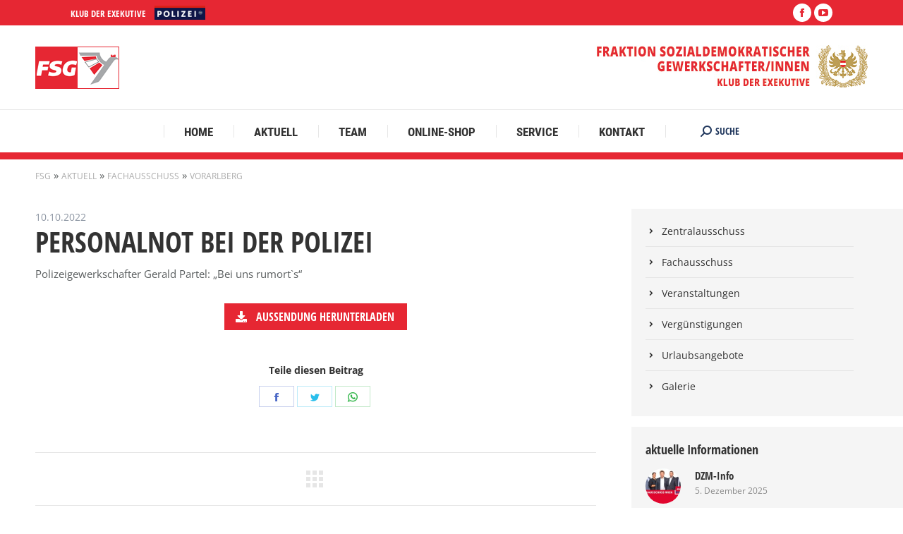

--- FILE ---
content_type: text/html; charset=UTF-8
request_url: https://www.polizeigewerkschaft-fsg.at/fa-vorarlberg/personalnot-bei-der-polizei/
body_size: 18863
content:
<!DOCTYPE html>
<html lang="de" class="no-js">
<head>
<meta charset="UTF-8" />
<meta name="viewport" content="width=device-width, initial-scale=1, maximum-scale=1, user-scalable=0">
<meta name="theme-color" content="#e62733"/>	<link rel="profile" href="http://gmpg.org/xfn/11" />
<script type="text/javascript">
if (/Android|webOS|iPhone|iPad|iPod|BlackBerry|IEMobile|Opera Mini/i.test(navigator.userAgent)) {
var originalAddEventListener = EventTarget.prototype.addEventListener,
oldWidth = window.innerWidth;
EventTarget.prototype.addEventListener = function (eventName, eventHandler, useCapture) {
if (eventName === "resize") {
originalAddEventListener.call(this, eventName, function (event) {
if (oldWidth === window.innerWidth) {
return;
}
else if (oldWidth !== window.innerWidth) {
oldWidth = window.innerWidth;
}
if (eventHandler.handleEvent) {
eventHandler.handleEvent.call(this, event);
}
else {
eventHandler.call(this, event);
};
}, useCapture);
}
else {
originalAddEventListener.call(this, eventName, eventHandler, useCapture);
};
};
};
</script>
<title>Personalnot bei der Polizei &#8211; FSG &#8211; Polizeigewerkschaft</title>
<link rel='stylesheet' id='wc-block-vendors-style-css'  href='//www.polizeigewerkschaft-fsg.at/wp-content/cache/wpfc-minified/12t5m77f/fgxeh.css' type='text/css' media='all' />
<link rel='stylesheet' id='wc-block-style-css'  href='//www.polizeigewerkschaft-fsg.at/wp-content/cache/wpfc-minified/h44szi7/fgxeh.css' type='text/css' media='all' />
<link rel='stylesheet' id='maintenance-mode-for-woocommerce-css'  href='//www.polizeigewerkschaft-fsg.at/wp-content/cache/wpfc-minified/4y5a9dr/fgxeh.css' type='text/css' media='all' />
<link rel='stylesheet' id='rs-plugin-settings-css'  href='//www.polizeigewerkschaft-fsg.at/wp-content/cache/wpfc-minified/fgyj74lc/fgxeh.css' type='text/css' media='all' />
<style id='rs-plugin-settings-inline-css' type='text/css'>
#rs-demo-id {}
</style>
<style id='woocommerce-inline-inline-css' type='text/css'>
.woocommerce form .form-row .required { visibility: visible; }
</style>
<link rel='stylesheet' id='the7-Defaults-css'  href='//www.polizeigewerkschaft-fsg.at/wp-content/cache/wpfc-minified/ldsdet7q/fgxeh.css' type='text/css' media='all' />
<link rel='stylesheet' id='the7-icomoon-icomoonfree-16x16-css'  href='//www.polizeigewerkschaft-fsg.at/wp-content/cache/wpfc-minified/8lazrh3v/fgxeh.css' type='text/css' media='all' />
<link rel='stylesheet' id='the7-icomoon-numbers-32x32-css'  href='//www.polizeigewerkschaft-fsg.at/wp-content/cache/wpfc-minified/quvz3vo5/fgxeh.css' type='text/css' media='all' />
<link rel='stylesheet' id='newsletter-css'  href='//www.polizeigewerkschaft-fsg.at/wp-content/cache/wpfc-minified/dj5kfzqj/fgxeh.css' type='text/css' media='all' />
<link rel='stylesheet' id='borlabs-cookie-custom-css'  href='//www.polizeigewerkschaft-fsg.at/wp-content/cache/wpfc-minified/2zsbcwqb/fgxeh.css' type='text/css' media='all' />
<link rel='stylesheet' id='dt-web-fonts-css'  href='//www.polizeigewerkschaft-fsg.at/wp-content/cache/wpfc-minified/9las7nm1/fgxeh.css' type='text/css' media='all' />
<link rel='stylesheet' id='dt-main-css'  href='//www.polizeigewerkschaft-fsg.at/wp-content/cache/wpfc-minified/7l257ubg/fgxeh.css' type='text/css' media='all' />
<link rel='stylesheet' id='the7-font-css'  href='//www.polizeigewerkschaft-fsg.at/wp-content/cache/wpfc-minified/f16trdqe/fgxeh.css' type='text/css' media='all' />
<link rel='stylesheet' id='the7-awesome-fonts-css'  href='//www.polizeigewerkschaft-fsg.at/wp-content/cache/wpfc-minified/8trxb7dl/fgxeh.css' type='text/css' media='all' />
<link rel='stylesheet' id='dt-fontello-css'  href='//www.polizeigewerkschaft-fsg.at/wp-content/cache/wpfc-minified/m8ybyeuw/fgxeh.css' type='text/css' media='all' />
<link rel='stylesheet' id='woocommerce-gzd-layout-css'  href='//www.polizeigewerkschaft-fsg.at/wp-content/cache/wpfc-minified/9meyntft/fgxeh.css' type='text/css' media='all' />
<style id='woocommerce-gzd-layout-inline-css' type='text/css'>
.woocommerce-checkout .shop_table { background-color: #eeeeee; }
</style>
<link rel='stylesheet' id='the7-core-css'  href='//www.polizeigewerkschaft-fsg.at/wp-content/cache/wpfc-minified/2yfxuh96/fgxeh.css' type='text/css' media='all' />
<link rel='stylesheet' id='dt-custom-css'  href='//www.polizeigewerkschaft-fsg.at/wp-content/cache/wpfc-minified/8kszrvo1/fgxeh.css' type='text/css' media='all' />
<link rel='stylesheet' id='wc-dt-custom-css'  href='//www.polizeigewerkschaft-fsg.at/wp-content/cache/wpfc-minified/98twf8w0/fgxeh.css' type='text/css' media='all' />
<link rel='stylesheet' id='dt-media-css'  href='//www.polizeigewerkschaft-fsg.at/wp-content/cache/wpfc-minified/qgvgd40p/fgxeh.css' type='text/css' media='all' />
<link rel='stylesheet' id='the7-mega-menu-css'  href='//www.polizeigewerkschaft-fsg.at/wp-content/cache/wpfc-minified/7ufvzorp/fgxeh.css' type='text/css' media='all' />
<link rel='stylesheet' id='the7-elements-albums-portfolio-css'  href='//www.polizeigewerkschaft-fsg.at/wp-content/cache/wpfc-minified/q4wauriz/fgxeh.css' type='text/css' media='all' />
<link rel='stylesheet' id='the7-elements-css'  href='//www.polizeigewerkschaft-fsg.at/wp-content/cache/wpfc-minified/ffp0qe2b/fgxeh.css' type='text/css' media='all' />
<link rel='stylesheet' id='style-css'  href='//www.polizeigewerkschaft-fsg.at/wp-content/themes/dt-the7-child/style.css?ver=8.2.0' type='text/css' media='all' />
<link rel='stylesheet' id='th_fsg_styles-css'  href='//www.polizeigewerkschaft-fsg.at/wp-content/cache/wpfc-minified/6my2lvrl/fgxeh.css' type='text/css' media='all' />
<script type='text/javascript' src='https://www.polizeigewerkschaft-fsg.at/wp-includes/js/jquery/jquery.js?ver=1.12.4-wp' id='jquery-core-js'></script>
<script type='text/javascript' src='https://www.polizeigewerkschaft-fsg.at/wp-content/plugins/woocommerce/assets/js/jquery-blockui/jquery.blockUI.min.js?ver=2.70' id='jquery-blockui-js'></script>
<script type='text/javascript' id='wc-add-to-cart-js-extra'>
/* <![CDATA[ */
var wc_add_to_cart_params = {"ajax_url":"\/wp-admin\/admin-ajax.php","wc_ajax_url":"\/?wc-ajax=%%endpoint%%","i18n_view_cart":"Warenkorb anzeigen","cart_url":"https:\/\/www.polizeigewerkschaft-fsg.at\/warenkorb\/","is_cart":"","cart_redirect_after_add":"yes"};
/* ]]> */
</script>
<script type='text/javascript' src='https://www.polizeigewerkschaft-fsg.at/wp-content/plugins/woocommerce/assets/js/frontend/add-to-cart.min.js?ver=4.5.5' id='wc-add-to-cart-js'></script>
<script type='text/javascript' src='https://www.polizeigewerkschaft-fsg.at/wp-content/plugins/js_composer/assets/js/vendors/woocommerce-add-to-cart.js?ver=6.4.1' id='vc_woocommerce-add-to-cart-js-js'></script>
<script data-no-optimize="1" data-no-minify="1" data-cfasync="false" type='text/javascript' src='https://www.polizeigewerkschaft-fsg.at/wp-content/cache/borlabs-cookie/1/borlabs-cookie-config-de.json.js?ver=3.3.21.1-50' id='borlabs-cookie-config-js'></script>
<script data-no-optimize="1" data-no-minify="1" data-cfasync="false" type='module' src='https://www.polizeigewerkschaft-fsg.at/wp-content/plugins/borlabs-cookie/assets/javascript/borlabs-cookie.min.js?ver=3.3.21.1' id='borlabs-cookie-core-js'></script>
<script type='text/javascript' id='dt-above-fold-js-extra'>
/* <![CDATA[ */
var dtLocal = {"themeUrl":"https:\/\/www.polizeigewerkschaft-fsg.at\/wp-content\/themes\/dt-the7","passText":"Um diesen gesch\u00fctzten Eintrag anzusehen, geben Sie bitte das Passwort ein:","moreButtonText":{"loading":"Lade...","loadMore":"Mehr laden"},"postID":"57866","ajaxurl":"https:\/\/www.polizeigewerkschaft-fsg.at\/wp-admin\/admin-ajax.php","REST":{"baseUrl":"https:\/\/www.polizeigewerkschaft-fsg.at\/wp-json\/the7\/v1","endpoints":{"sendMail":"\/send-mail"}},"contactMessages":{"required":"One or more fields have an error. Please check and try again.","terms":"Please accept the privacy policy.","fillTheCaptchaError":"Please, fill the captcha."},"captchaSiteKey":"","ajaxNonce":"0b8df356f5","pageData":"","themeSettings":{"smoothScroll":"off","lazyLoading":false,"accentColor":{"mode":"solid","color":"#e62733"},"desktopHeader":{"height":180},"floatingHeader":{"showAfter":240,"showMenu":true,"height":60,"logo":{"showLogo":true,"html":"<img class=\" preload-me\" src=\"https:\/\/www.polizeigewerkschaft-fsg.at\/wp-content\/uploads\/2018\/11\/fsg_goed_42.png\" srcset=\"https:\/\/www.polizeigewerkschaft-fsg.at\/wp-content\/uploads\/2018\/11\/fsg_goed_42.png 83w, https:\/\/www.polizeigewerkschaft-fsg.at\/wp-content\/uploads\/2018\/11\/fsg_goed_84_ret.png 167w\" width=\"83\" height=\"42\"   sizes=\"83px\" alt=\"FSG - Polizeigewerkschaft\" \/>","url":"https:\/\/www.polizeigewerkschaft-fsg.at\/"}},"topLine":{"floatingTopLine":{"logo":{"showLogo":false,"html":""}}},"mobileHeader":{"firstSwitchPoint":990,"secondSwitchPoint":778,"firstSwitchPointHeight":80,"secondSwitchPointHeight":60},"stickyMobileHeaderFirstSwitch":{"logo":{"html":"<img class=\" preload-me\" src=\"https:\/\/www.polizeigewerkschaft-fsg.at\/wp-content\/uploads\/2018\/10\/fsg_goed.png\" srcset=\"https:\/\/www.polizeigewerkschaft-fsg.at\/wp-content\/uploads\/2018\/10\/fsg_goed.png 119w, https:\/\/www.polizeigewerkschaft-fsg.at\/wp-content\/uploads\/2018\/10\/fsg_goed_ret.png 238w\" width=\"119\" height=\"60\"   sizes=\"119px\" alt=\"FSG - Polizeigewerkschaft\" \/>"}},"stickyMobileHeaderSecondSwitch":{"logo":{"html":"<img class=\" preload-me\" src=\"https:\/\/www.polizeigewerkschaft-fsg.at\/wp-content\/uploads\/2018\/11\/fsg_goed_42.png\" srcset=\"https:\/\/www.polizeigewerkschaft-fsg.at\/wp-content\/uploads\/2018\/11\/fsg_goed_42.png 83w, https:\/\/www.polizeigewerkschaft-fsg.at\/wp-content\/uploads\/2018\/11\/fsg_goed_84_ret.png 167w\" width=\"83\" height=\"42\"   sizes=\"83px\" alt=\"FSG - Polizeigewerkschaft\" \/>"}},"content":{"textColor":"#5a5e5f","headerColor":"#333333"},"sidebar":{"switchPoint":990},"boxedWidth":"1340px","stripes":{"stripe1":{"textColor":"#dbdbdb","headerColor":"#ff9f1a"},"stripe2":{"textColor":"#333333","headerColor":"#203961"},"stripe3":{"textColor":"#000000","headerColor":"#203961"}}},"VCMobileScreenWidth":"778","wcCartFragmentHash":"a5170b64afd86908f9b46dec4d70a6e3"};
var dtShare = {"shareButtonText":{"facebook":"Facebook","twitter":"Tweet","pinterest":"Pin it","linkedin":"Linkedin","whatsapp":"WhatsApp"},"overlayOpacity":"100"};
/* ]]> */
</script>
<script type='text/javascript' src='https://www.polizeigewerkschaft-fsg.at/wp-content/themes/dt-the7/js/above-the-fold.min.js?ver=8.2.0' id='dt-above-fold-js'></script>
<script type='text/javascript' src='https://www.googletagmanager.com/gtag/js?id=GT-5D4LZL6' id='google_gtagjs-js' async></script>
<script type='text/javascript' id='google_gtagjs-js-after'>
window.dataLayer = window.dataLayer || [];function gtag(){dataLayer.push(arguments);}
gtag("set","linker",{"domains":["www.polizeigewerkschaft-fsg.at"]});
gtag("js", new Date());
gtag("set", "developer_id.dZTNiMT", true);
gtag("config", "GT-5D4LZL6");
window._googlesitekit = window._googlesitekit || {}; window._googlesitekit.throttledEvents = []; window._googlesitekit.gtagEvent = (name, data) => { var key = JSON.stringify( { name, data } ); if ( !! window._googlesitekit.throttledEvents[ key ] ) { return; } window._googlesitekit.throttledEvents[ key ] = true; setTimeout( () => { delete window._googlesitekit.throttledEvents[ key ]; }, 5 ); gtag( "event", name, { ...data, event_source: "site-kit" } ); }; 
</script>
<script type='text/javascript' src='//cdnjs.cloudflare.com/ajax/libs/jquery-easing/1.4.1/jquery.easing.min.js?ver=5.5.17' id='jquery-easing-js'></script>
<link rel='prev' title='Fachausschuss aktuell' href='https://www.polizeigewerkschaft-fsg.at/fa-wien/fachausschuss-aktuell-3/' />
<link rel='next' title='Personalnot in der LPD Wien' href='https://www.polizeigewerkschaft-fsg.at/fa-wien/personalnot-in-der-lpd-wien/' />
<link rel="canonical" href="https://www.polizeigewerkschaft-fsg.at/fa-vorarlberg/personalnot-bei-der-polizei/" />
<meta name="generator" content="Site Kit by Google 1.167.0" /><script type="text/javascript">//<![CDATA[
function external_links_in_new_windows_loop() {
if (!document.links) {
document.links = document.getElementsByTagName('a');
}
var change_link = false;
var force = '';
var ignore = '';
for (var t=0; t<document.links.length; t++) {
var all_links = document.links[t];
change_link = false;
if(document.links[t].hasAttribute('onClick') == false) {
// forced if the address starts with http (or also https), but does not link to the current domain
if(all_links.href.search(/^http/) != -1 && all_links.href.search('www.polizeigewerkschaft-fsg.at') == -1 && all_links.href.search(/^#/) == -1) {
// console.log('Changed ' + all_links.href);
change_link = true;
}
if(force != '' && all_links.href.search(force) != -1) {
// forced
// console.log('force ' + all_links.href);
change_link = true;
}
if(ignore != '' && all_links.href.search(ignore) != -1) {
// console.log('ignore ' + all_links.href);
// ignored
change_link = false;
}
if(change_link == true) {
// console.log('Changed ' + all_links.href);
document.links[t].setAttribute('onClick', 'javascript:window.open(\'' + all_links.href.replace(/'/g, '') + '\', \'_blank\', \'noopener\'); return false;');
document.links[t].removeAttribute('target');
}
}
}
}
// Load
function external_links_in_new_windows_load(func)
{  
var oldonload = window.onload;
if (typeof window.onload != 'function'){
window.onload = func;
} else {
window.onload = function(){
oldonload();
func();
}
}
}
external_links_in_new_windows_load(external_links_in_new_windows_loop);
//]]></script>
<meta name="format-detection" content="telephone=no">
<meta property="og:site_name" content="FSG - Polizeigewerkschaft" />
<meta property="og:title" content="Personalnot bei der Polizei" />
<meta property="og:description" content="Polizeigewerkschafter Gerald Partel: &#8222;Bei uns rumort`s&#8220;" />
<meta property="og:url" content="https://www.polizeigewerkschaft-fsg.at/fa-vorarlberg/personalnot-bei-der-polizei/" />
<meta property="og:type" content="article" />
<noscript><style>.woocommerce-product-gallery{ opacity: 1 !important; }</style></noscript>
<script data-no-optimize="1" data-no-minify="1" data-cfasync="false" data-borlabs-cookie-script-blocker-ignore>
if ('0' === '1' && ('0' === '1' || '1' === '1')) {
window['gtag_enable_tcf_support'] = true;
}
window.dataLayer = window.dataLayer || [];
if (typeof gtag !== 'function') {
function gtag() {
dataLayer.push(arguments);
}
}
gtag('set', 'developer_id.dYjRjMm', true);
if ('0' === '1' || '1' === '1') {
if (window.BorlabsCookieGoogleConsentModeDefaultSet !== true) {
let getCookieValue = function (name) {
return document.cookie.match('(^|;)\\s*' + name + '\\s*=\\s*([^;]+)')?.pop() || '';
};
let cookieValue = getCookieValue('borlabs-cookie-gcs');
let consentsFromCookie = {};
if (cookieValue !== '') {
consentsFromCookie = JSON.parse(decodeURIComponent(cookieValue));
}
let defaultValues = {
'ad_storage': 'denied',
'ad_user_data': 'denied',
'ad_personalization': 'denied',
'analytics_storage': 'denied',
'functionality_storage': 'denied',
'personalization_storage': 'denied',
'security_storage': 'denied',
'wait_for_update': 500,
};
gtag('consent', 'default', { ...defaultValues, ...consentsFromCookie });
}
window.BorlabsCookieGoogleConsentModeDefaultSet = true;
let borlabsCookieConsentChangeHandler = function () {
window.dataLayer = window.dataLayer || [];
if (typeof gtag !== 'function') { function gtag(){dataLayer.push(arguments);} }
let getCookieValue = function (name) {
return document.cookie.match('(^|;)\\s*' + name + '\\s*=\\s*([^;]+)')?.pop() || '';
};
let cookieValue = getCookieValue('borlabs-cookie-gcs');
let consentsFromCookie = {};
if (cookieValue !== '') {
consentsFromCookie = JSON.parse(decodeURIComponent(cookieValue));
}
consentsFromCookie.analytics_storage = BorlabsCookie.Consents.hasConsent('google-analytics-four') ? 'granted' : 'denied';
BorlabsCookie.CookieLibrary.setCookie(
'borlabs-cookie-gcs',
JSON.stringify(consentsFromCookie),
BorlabsCookie.Settings.automaticCookieDomainAndPath.value ? '' : BorlabsCookie.Settings.cookieDomain.value,
BorlabsCookie.Settings.cookiePath.value,
BorlabsCookie.Cookie.getPluginCookie().expires,
BorlabsCookie.Settings.cookieSecure.value,
BorlabsCookie.Settings.cookieSameSite.value
);
}
document.addEventListener('borlabs-cookie-consent-saved', borlabsCookieConsentChangeHandler);
document.addEventListener('borlabs-cookie-handle-unblock', borlabsCookieConsentChangeHandler);
}
if ('0' === '1') {
document.addEventListener('borlabs-cookie-after-init', function () {
window.BorlabsCookie.Unblock.unblockScriptBlockerId('google-analytics-four');
});
}
</script><script data-no-optimize="1" data-no-minify="1" data-cfasync="false" data-borlabs-cookie-script-blocker-ignore>
(function () {
if ('0' === '1' && '1' === '1') {
window['gtag_enable_tcf_support'] = true;
}
window.dataLayer = window.dataLayer || [];
if (typeof window.gtag !== 'function') {
window.gtag = function () {
window.dataLayer.push(arguments);
};
}
gtag('set', 'developer_id.dYjRjMm', true);
if ('1' === '1') {
let getCookieValue = function (name) {
return document.cookie.match('(^|;)\\s*' + name + '\\s*=\\s*([^;]+)')?.pop() || '';
};
const gtmRegionsData = '{{ google-tag-manager-cm-regional-defaults }}';
let gtmRegions = [];
if (gtmRegionsData !== '\{\{ google-tag-manager-cm-regional-defaults \}\}') {
gtmRegions = JSON.parse(gtmRegionsData);
}
let defaultRegion = null;
for (let gtmRegionIndex in gtmRegions) {
let gtmRegion = gtmRegions[gtmRegionIndex];
if (gtmRegion['google-tag-manager-cm-region'] === '') {
defaultRegion = gtmRegion;
} else {
gtag('consent', 'default', {
'ad_storage': gtmRegion['google-tag-manager-cm-default-ad-storage'],
'ad_user_data': gtmRegion['google-tag-manager-cm-default-ad-user-data'],
'ad_personalization': gtmRegion['google-tag-manager-cm-default-ad-personalization'],
'analytics_storage': gtmRegion['google-tag-manager-cm-default-analytics-storage'],
'functionality_storage': gtmRegion['google-tag-manager-cm-default-functionality-storage'],
'personalization_storage': gtmRegion['google-tag-manager-cm-default-personalization-storage'],
'security_storage': gtmRegion['google-tag-manager-cm-default-security-storage'],
'region': gtmRegion['google-tag-manager-cm-region'].toUpperCase().split(','),
'wait_for_update': 500,
});
}
}
let cookieValue = getCookieValue('borlabs-cookie-gcs');
let consentsFromCookie = {};
if (cookieValue !== '') {
consentsFromCookie = JSON.parse(decodeURIComponent(cookieValue));
}
let defaultValues = {
'ad_storage': defaultRegion === null ? 'denied' : defaultRegion['google-tag-manager-cm-default-ad-storage'],
'ad_user_data': defaultRegion === null ? 'denied' : defaultRegion['google-tag-manager-cm-default-ad-user-data'],
'ad_personalization': defaultRegion === null ? 'denied' : defaultRegion['google-tag-manager-cm-default-ad-personalization'],
'analytics_storage': defaultRegion === null ? 'denied' : defaultRegion['google-tag-manager-cm-default-analytics-storage'],
'functionality_storage': defaultRegion === null ? 'denied' : defaultRegion['google-tag-manager-cm-default-functionality-storage'],
'personalization_storage': defaultRegion === null ? 'denied' : defaultRegion['google-tag-manager-cm-default-personalization-storage'],
'security_storage': defaultRegion === null ? 'denied' : defaultRegion['google-tag-manager-cm-default-security-storage'],
'wait_for_update': 500,
};
gtag('consent', 'default', {...defaultValues, ...consentsFromCookie});
gtag('set', 'ads_data_redaction', true);
}
if ('0' === '1') {
let url = new URL(window.location.href);
if ((url.searchParams.has('gtm_debug') && url.searchParams.get('gtm_debug') !== '') || document.cookie.indexOf('__TAG_ASSISTANT=') !== -1 || document.documentElement.hasAttribute('data-tag-assistant-present')) {
/* GTM block start */
(function(w,d,s,l,i){w[l]=w[l]||[];w[l].push({'gtm.start':
new Date().getTime(),event:'gtm.js'});var f=d.getElementsByTagName(s)[0],
j=d.createElement(s),dl=l!='dataLayer'?'&l='+l:'';j.async=true;j.src=
'https://www.googletagmanager.com/gtm.js?id='+i+dl;f.parentNode.insertBefore(j,f);
})(window,document,'script','dataLayer','');
/* GTM block end */
} else {
/* GTM block start */
(function(w,d,s,l,i){w[l]=w[l]||[];w[l].push({'gtm.start':
new Date().getTime(),event:'gtm.js'});var f=d.getElementsByTagName(s)[0],
j=d.createElement(s),dl=l!='dataLayer'?'&l='+l:'';j.async=true;j.src=
'https://www.polizeigewerkschaft-fsg.at/wp-content/uploads/borlabs-cookie/' + i + '.js?ver=not-set-yet';f.parentNode.insertBefore(j,f);
})(window,document,'script','dataLayer','');
/* GTM block end */
}
}
let borlabsCookieConsentChangeHandler = function () {
window.dataLayer = window.dataLayer || [];
if (typeof window.gtag !== 'function') {
window.gtag = function() {
window.dataLayer.push(arguments);
};
}
let consents = BorlabsCookie.Cookie.getPluginCookie().consents;
if ('1' === '1') {
let gtmConsents = {};
let customConsents = {};
let services = BorlabsCookie.Services._services;
for (let service in services) {
if (service !== 'borlabs-cookie') {
customConsents['borlabs_cookie_' + service.replaceAll('-', '_')] = BorlabsCookie.Consents.hasConsent(service) ? 'granted' : 'denied';
}
}
if ('0' === '1') {
gtmConsents = {
'analytics_storage': BorlabsCookie.Consents.hasConsentForServiceGroup('statistics') === true ? 'granted' : 'denied',
'functionality_storage': BorlabsCookie.Consents.hasConsentForServiceGroup('statistics') === true ? 'granted' : 'denied',
'personalization_storage': BorlabsCookie.Consents.hasConsentForServiceGroup('marketing') === true ? 'granted' : 'denied',
'security_storage': BorlabsCookie.Consents.hasConsentForServiceGroup('statistics') === true ? 'granted' : 'denied',
};
} else {
gtmConsents = {
'ad_storage': BorlabsCookie.Consents.hasConsentForServiceGroup('marketing') === true ? 'granted' : 'denied',
'ad_user_data': BorlabsCookie.Consents.hasConsentForServiceGroup('marketing') === true ? 'granted' : 'denied',
'ad_personalization': BorlabsCookie.Consents.hasConsentForServiceGroup('marketing') === true ? 'granted' : 'denied',
'analytics_storage': BorlabsCookie.Consents.hasConsentForServiceGroup('statistics') === true ? 'granted' : 'denied',
'functionality_storage': BorlabsCookie.Consents.hasConsentForServiceGroup('statistics') === true ? 'granted' : 'denied',
'personalization_storage': BorlabsCookie.Consents.hasConsentForServiceGroup('marketing') === true ? 'granted' : 'denied',
'security_storage': BorlabsCookie.Consents.hasConsentForServiceGroup('statistics') === true ? 'granted' : 'denied',
};
}
BorlabsCookie.CookieLibrary.setCookie(
'borlabs-cookie-gcs',
JSON.stringify(gtmConsents),
BorlabsCookie.Settings.automaticCookieDomainAndPath.value ? '' : BorlabsCookie.Settings.cookieDomain.value,
BorlabsCookie.Settings.cookiePath.value,
BorlabsCookie.Cookie.getPluginCookie().expires,
BorlabsCookie.Settings.cookieSecure.value,
BorlabsCookie.Settings.cookieSameSite.value
);
gtag('consent', 'update', {...gtmConsents, ...customConsents});
}
for (let serviceGroup in consents) {
for (let service of consents[serviceGroup]) {
if (!window.BorlabsCookieGtmPackageSentEvents.includes(service) && service !== 'borlabs-cookie') {
window.dataLayer.push({
event: 'borlabs-cookie-opt-in-' + service,
});
window.BorlabsCookieGtmPackageSentEvents.push(service);
}
}
}
let afterConsentsEvent = document.createEvent('Event');
afterConsentsEvent.initEvent('borlabs-cookie-google-tag-manager-after-consents', true, true);
document.dispatchEvent(afterConsentsEvent);
};
window.BorlabsCookieGtmPackageSentEvents = [];
document.addEventListener('borlabs-cookie-consent-saved', borlabsCookieConsentChangeHandler);
document.addEventListener('borlabs-cookie-handle-unblock', borlabsCookieConsentChangeHandler);
})();
</script><meta name="generator" content="Powered by WPBakery Page Builder - drag and drop page builder for WordPress."/>
<link rel="icon" href="https://www.polizeigewerkschaft-fsg.at/wp-content/uploads/2018/10/cropped-fsg512-32x32.png" sizes="32x32" />
<link rel="icon" href="https://www.polizeigewerkschaft-fsg.at/wp-content/uploads/2018/10/cropped-fsg512-192x192.png" sizes="192x192" />
<link rel="apple-touch-icon" href="https://www.polizeigewerkschaft-fsg.at/wp-content/uploads/2018/10/cropped-fsg512-180x180.png" />
<meta name="msapplication-TileImage" content="https://www.polizeigewerkschaft-fsg.at/wp-content/uploads/2018/10/cropped-fsg512-270x270.png" />
<script type="text/javascript">function setREVStartSize(e){
//window.requestAnimationFrame(function() {				 
window.RSIW = window.RSIW===undefined ? window.innerWidth : window.RSIW;	
window.RSIH = window.RSIH===undefined ? window.innerHeight : window.RSIH;	
try {								
var pw = document.getElementById(e.c).parentNode.offsetWidth,
newh;
pw = pw===0 || isNaN(pw) ? window.RSIW : pw;
e.tabw = e.tabw===undefined ? 0 : parseInt(e.tabw);
e.thumbw = e.thumbw===undefined ? 0 : parseInt(e.thumbw);
e.tabh = e.tabh===undefined ? 0 : parseInt(e.tabh);
e.thumbh = e.thumbh===undefined ? 0 : parseInt(e.thumbh);
e.tabhide = e.tabhide===undefined ? 0 : parseInt(e.tabhide);
e.thumbhide = e.thumbhide===undefined ? 0 : parseInt(e.thumbhide);
e.mh = e.mh===undefined || e.mh=="" || e.mh==="auto" ? 0 : parseInt(e.mh,0);		
if(e.layout==="fullscreen" || e.l==="fullscreen") 						
newh = Math.max(e.mh,window.RSIH);					
else{					
e.gw = Array.isArray(e.gw) ? e.gw : [e.gw];
for (var i in e.rl) if (e.gw[i]===undefined || e.gw[i]===0) e.gw[i] = e.gw[i-1];					
e.gh = e.el===undefined || e.el==="" || (Array.isArray(e.el) && e.el.length==0)? e.gh : e.el;
e.gh = Array.isArray(e.gh) ? e.gh : [e.gh];
for (var i in e.rl) if (e.gh[i]===undefined || e.gh[i]===0) e.gh[i] = e.gh[i-1];
var nl = new Array(e.rl.length),
ix = 0,						
sl;					
e.tabw = e.tabhide>=pw ? 0 : e.tabw;
e.thumbw = e.thumbhide>=pw ? 0 : e.thumbw;
e.tabh = e.tabhide>=pw ? 0 : e.tabh;
e.thumbh = e.thumbhide>=pw ? 0 : e.thumbh;					
for (var i in e.rl) nl[i] = e.rl[i]<window.RSIW ? 0 : e.rl[i];
sl = nl[0];									
for (var i in nl) if (sl>nl[i] && nl[i]>0) { sl = nl[i]; ix=i;}															
var m = pw>(e.gw[ix]+e.tabw+e.thumbw) ? 1 : (pw-(e.tabw+e.thumbw)) / (e.gw[ix]);					
newh =  (e.gh[ix] * m) + (e.tabh + e.thumbh);
}				
if(window.rs_init_css===undefined) window.rs_init_css = document.head.appendChild(document.createElement("style"));					
document.getElementById(e.c).height = newh+"px";
window.rs_init_css.innerHTML += "#"+e.c+"_wrapper { height: "+newh+"px }";				
} catch(e){
console.log("Failure at Presize of Slider:" + e)
}					   
//});
};</script>
<noscript><style> .wpb_animate_when_almost_visible { opacity: 1; }</style></noscript>
<script data-borlabs-cookie-script-blocker-id='google-tag-manager' type='text/template'>(function(w,d,s,l,i){w[l]=w[l]||[];w[l].push({'gtm.start':
new Date().getTime(),event:'gtm.js'});var f=d.getElementsByTagName(s)[0],
j=d.createElement(s),dl=l!='dataLayer'?'&l='+l:'';j.async=true;j.src=
'https://www.googletagmanager.com/gtm.js?id='+i+dl;f.parentNode.insertBefore(j,f);
})(window,document,'script','dataLayer','GTM-K7G5X4F');</script>
<style id='the7-custom-inline-css' type='text/css'>
.dt_gallery article figure a:after {
font-family: 'Defaults'!important;
}
.mt-20 {margin-top:20px!important;}
.ml-10 {margin-left:10px!important;}
#bottom-bar .mini-nav ul>li.act>a .menu-item-text, #bottom-bar .mini-nav>ul>li>a:hover .menu-item-text {text-decoration:none;color:#e62733;}
.password-protected #main-slideshow,
.password-protected #content .single-share-box
{display:none;}
.password-protected #main {
padding-top: 100px!important;
padding-bottom: 100px!important;
}
.password-protected input[type=password] {
border-top: 0;
border-bottom: 1px solid #999;
background-color: #f7f7f7;
margin: 0px 20px 0;
}
.pvwahlhgslogan h2 {
color: #E62733;
text-transform: none;
font-weight: 800;
font-family: 'Open Sans', Arial, sans-serif;
text-align: center;
font-size: 46px;
line-height: 52px;
}
body:not(.woocommerce-page) .wc-shopping-cart {display:none;}
/* p a, div a {text-decoration:none; color:#e62733;} */
.woo-buttons a, .woo-buttons a:hover {color: #fff!important;text-decoration:none!important;}
.error404 img {max-width:80%;}
.error404 .searchform {max-width: 400px;margin: 40px auto;}
.masthead {border-bottom: 10px solid #e62733;}
.home .masthead, .fsg-remove-masthead .masthead 
{border-bottom: 0px;}
#page .fa-1x {font-size:1em;vertical-align:baseline;}
#page .fa-lg {font-size:1.3em;vertical-align:baseline;}
#page .fa-2x {font-size:2em;vertical-align:baseline;}
.sidebar-right #sidebar section {position:relative;}
.sidebar-right #sidebar section:before {
position:absolute;
top:0;
left:0;
width:3000px;
height:100%;
background-color:#f5f5f5;
content:"";
display:block;
z-index:-1;
}
.sidebar-left #sidebar:before {
position:absolute;
top:0;
right:0;
width:3000px;
height:100%;
background-color:#f5f5f5;
content:"";
display:block;
z-index:-1;
}
.sidebar.bg-under-widget .widget, .bg-under-widget .sidebar-content .widget, .solid-bg.sidebar-content .widget {margin-top: 15px;padding: 20px!important;}
.bg-under-widget .sidebar-content .widget:first-child, .sidebar.bg-under-widget .widget:first-child, .solid-bg.sidebar-content .widget:first-child {margin-top: 0;}
#sidebar .fsg_nobgsidebar {background-color:transparent;}
#sidebar .fsg_nobgsidebar:before {display:none;}
#sidebar .fsg_linetop {border-top:1px solid #8c95a2;margin-top:50px;}
#sidebar .fsg_linebottom {border-bottom:1px solid #8c95a2;margin-bottom:50px;}
.recent-posts li {padding: 6px 0 0;line-height: 20px;}
.recent-posts .alignleft {margin-top:0;}
.sidebar-content .recent-posts a, .sidebar-content .widget:not(.widget_icl_lang_sel_widget) .recent-posts a {color:#333;font-weight:bold;font-family:"Open Sans Condensed", Helvetica, Arial, Verdana, sans-serif;font-size:15px;}
.sidebar-content .recent-posts a, .sidebar-content .widget:not(.widget_icl_lang_sel_widget) .recent-posts a:hover {color:#e62733;}
#cookie-notice .cn-button {font-size: 14px;padding: 5px 8px;}
.dt-btn, input[type="submit"] {
-webkit-transition: background-color 0.15s ease-out;
-moz-transition: background-color 0.15s ease-out;
-o-transition: background-color 0.15s ease-out;
transition: background-color 0.15s ease-out;
}
.fsgbutton_inset {margin-left:10%;}
.pg-bgred {color:#fff!important;}
.pg-bgred .dt-btn, .pg-bgred input[type="submit"] {border:1px solid #fff;}
.pg-bgred .dt-btn:hover {background-color:#f4a215!important;}
.pg-bgred a:not(.dt-btn):hover {color:#f4a215!important;}
.dt_gallery .project-content, .dt_gallery .post-meta {display:none;}
.dt_gallery article figure a:after {
font-family: FontAwesome;
content: "\f065";
color:#fff;
font-size: 60px;
text-align: center;
display: block;
position: absolute;
width: 100%;
height: 100%;
top: 50%;
opacity:0;
transition: opacity .5s ease-in-out;
-moz-transition: opacity .5s ease-in-out;
-webkit-transition: opacity .5s ease-in-out;
-o-transition: opacity .5s ease-in-out;
}
.dt_gallery article figure a:hover:after {
opacity:1;
}
a.fsgvg-link {font-size:20px;line-height:24px;}
.fsg-service-overview, .fsg-team-overview  {
display: -webkit-flex;
-webkit-flex-wrap: wrap;
display: flex;   
flex-wrap: wrap;
}
.fsg_team .fsg-team-overview {display:none!important;}
.fsgimg-vlink {}
.home .fsg-partner .shortcode-single-image-wrap.alignnone img {margin:30px 0px;}
/* *
* RESPONSIVE
*/
@media screen and (min-width: 990px) and (max-width: 1200px){
.home .fsg-partner .shortcode-single-image-wrap.alignnone img {max-width:80%;}
.fsg_archivmedium .fsg_magazin {flex: inherit;}
.fsgcol-imagelink {width:100%;}
}
@media screen and (max-width: 989px){
.masthead.masthead-mobile-header:not(#phantom) {-webkit-box-shadow: none;box-shadow: none;}
.home .fsg-partner .shortcode-single-image-wrap.alignnone img {max-width:70%}
.sidebar-right #sidebar section:before {left:-500px;}
.sidebar-left #sidebar:before {right:-500px;}
.page-title-responsive-enabled.page-title h1, #page .page-title .entry-title {font-size:60px;line-height:60px;}
.page-title.page-title-responsive-enabled .wf-wrap {min-height:70px;
-webkit-align-items: initial;
-moz-align-items: initial;
-ms-align-items: initial;
-ms-flex-align: initial;
align-items: initial;
-webkit-justify-content: initial;
-moz-justify-content: initial;
-ms-flex-pack: initial;
-ms-justify-content: initial;
justify-content: initial;
}
.page-title.page-title-responsive-enabled .wf-wrap {
-webkit-align-items: initial;
-moz-align-items: initial;
-ms-align-items: initial;
-ms-flex-align: initial;
align-items: initial;
-webkit-justify-content: initial;
-moz-justify-content: initial;
-ms-flex-pack: initial;
-ms-justify-content: initial;
justify-content: initial;
}
}
@media only screen and (max-width: 778px) {
.home .fsg-partner > div {width:50%}
.page-title-responsive-enabled.page-title h1, #page .page-title-responsive-enabled.page-title .entry-title {font-size:38px;line-height:50px;}
.fancy-header .hgroup {padding: 10px 0 30px 0!important;text-align:left!important;}
.fancy-header .fancy-title {font-size: 38px;line-height: 42px;}
.fancy-header .fancy-subtitle {padding:0;line-height: 20px;}
#fancy-header > .wf-wrap {
-webkit-align-items: initial!important;
align-items: initial!important;
-webkit-justify-content: initial!important;
justify-content: initial!important;
}
.fsg_archivmedium .fsg_magazin {flex: inherit;}
}
.fsg-wappen {position:relative;padding-left:50px;margin-top:30px;}
.fsg-wappen a {text-decoration:none;}
.fsg-wappen a:hover {text-decoration:underline;}
.fsg-wappen:before {position:absolute;width:38px;height:100%;background-size:contain;content:'';top:4px;left:0; background-repeat:no-repeat;}
.fsg-wappen-wien:before {background-image:url('/assets/img/WP_w_m.png');}
.fsg-wappen-noe:before {background-image:url('/assets/img/WP_n_m.png');}
.fsg-wappen-ooe:before {background-image:url('/assets/img/WP_o_m.png');}
.fsg-wappen-bgld:before {background-image:url('/assets/img/WP_b_m.png');}
.fsg-wappen-stmk:before {background-image:url('/assets/img/WP_st_m.png');}
.fsg-wappen-sbg:before {background-image:url('/assets/img/WP_s_m.png');}
.fsg-wappen-ktn:before {background-image:url('/assets/img/WP_k_m.png');}
.fsg-wappen-t:before {background-image:url('/assets/img/WP_t_m.png');}
.fsg-wappen-vbg:before {background-image:url('/assets/img/WP_v_m.png');}
@media only screen and (max-width: 576px) {
.fsg_magazin .magazincover img {max-height: 150px;}
}
/* *****
* ZA/FA
*/
.fsgblog-masonry article {background: #f5f5f5;}
.fsgblog-masonry .blog-content {padding: 15px 15px 30px 15px;}
.fsgblog-masonry .blog-media > p, .fsgblog-masonry .blog-media a {margin-bottom:0!important;}
.fsgblog-masonry .fsgpost-date {display: block;font-size: 12px;color: #999;}
.fsgblog-masonry .fsgblog-noentry {text-align: center;margin-top: 30px;}
.fsgv-aktuell:after {
display: block;
content: '\f073';
position: absolute;
top: 0;
left: 0;
background-color: #e62733;
padding: 10px 20px;
color: #fff;
z-index: 20;
pointer-events: none;
font-family: 'Font Awesome 5 Free';
font-size: 24px;
}
.fsgv-aktuell.category-veranstaltungen .fsgpost-date {
color: #e62733;
font-weight: bold;
font-size: 16px;
display: block;
padding-bottom: 3px;
}
.fsgrf-ausgabe {color: #e62733;font-family: 'Open Sans Condensed';}
.fsg-back {position:absolute;top:-60px;}
.fsg-back a {text-decoration:none;color:#aaa;text-transform:uppercase;font-size:12px;}
.fsg-back a:hover {color:#e62733;}
/* *****
* Sidebar
*/
.sidebar .no-avatar:after {color: #e62733!important;font-size: 17px;}
.fsgside-verguenstigungen .no-avatar:after {content:"\f295"; color: #e62733;font-size: 17px;}
.sidebar .no-avatar, .sidebar-content .no-avatar, .sidebar .testim-no-avatar, .sidebar-content .testim-no-avatar {border-color: #8c95a2!important;}
.sidebar .widget.fsgrf_info, .sidebar-content .widget.fsgrf_info, .sidebar-right #sidebar section.fsgrf_info .fsgrf_name {color:#fff;}
.sidebar-right #sidebar section.fsgrf_info:before {background-color:#e62733;}
.sidebar-content .widget:not(.widget_icl_lang_sel_widget) ul.product_list_widget li a {
font-weight: bold;
font-family: "Open Sans Condensed",Helvetica,Arial,Verdana,sans-serif;
font-size: 15px;
}
.sidebar-content .widget:not(.widget_icl_lang_sel_widget) ul.product_list_widget li a:not(:hover) {      color: #333!important;
}
.fsgside-produkte .tax-info, .fsgside-produkte .delivery-time-info {display:none;}
.fsgside-produkte .woocommerce-Price-amount.amount {color: #333;font-size: 14px;}
.product_list_widget img, .woocommerce .wf-cell .product_list_widget img {
float: left;
width: 60px;
height: 60px;
margin: 5px 15px 5px 0;
border-radius: 100%;
}
ul.product_list_widget li, .widget_product_categories li {padding: 5px 0 0;}
.sidebar .custom-menu a:before, .sidebar-content .custom-menu a:before {background-color: transparent;}
.sidebar .custom-menu a:after, .sidebar-content .custom-menu a:after {color: #333;}
.fsgrf_info .widget-title {color:#fff;}
/*.sidebar-content .widget-title {text-transform:uppercase;}*/
/* ***
* SHOP 
*/
.woocommerce #main .wf-wrap {position:relative;}
.woocommerce #main .woocommerce-breadcrumb {position:absolute;top:-60px;}
.woocommerce #main .woocommerce-breadcrumb,
.woocommerce #main .woocommerce-breadcrumb a {
text-decoration: none;
color: #aaa;
text-transform: uppercase;
font-size: 12px;
}
.woocommerce #main .woocommerce-breadcrumb a:hover {color:#e62733;text-decoration: none;}
.woocommerce-cart #main .cart_totals .woocommerce-shipping-destination {display:none;}
.switcher-wrap {display:none;}
.woocommerce div.product div.images .flex-control-thumbs li {
width: 23%;
padding: 0;
border: 1px solid #dcdcdc;
margin-right: 2%;
}
.woocommerce div.product div.images .flex-control-thumbs {margin: 10px -5px 0;}
form.woocommerce-checkout .form-row#billing_address_1_field {padding-bottom:20px!important;}
#billing_postcode_field {width:30%;}
#billing_city_field {width:70%;}
@media screen and (max-width: 700px) {
#billing_postcode_field, #billing_city_field {width:100%;}
}
.woocommerce-billing-fields .form-row input.input-text, 
.woocommerce-billing-fields .form-row textarea,
.woocommerce-additional-fields .form-row input.input-text, 
.woocommerce-additional-fields .form-row textarea,
.woocommerce-billing-fields select {
padding: 10px 15px 10px;
font-size:15px;
border: 1px solid #d0d0d0;
background-color: #fafafa;
height:auto;
}
.woocommerce-billing-fields select {padding-right:30px;margin-bottom:0;}
.woocommerce-shipping-fields {display:none;}
#billing_company_field span.description {color:#999;font-size:12px;}
.woocommerce-invalid-required-field input[type=text], .woocommerce-invalid-required-field input[type=search], .woocommerce-invalid-required-field input[type=tel], .woocommerce-invalid-required-field input[type=url], .woocommerce-invalid-required-field input[type=email], .woocommerce-invalid-required-field input[type=number], .woocommerce-invalid-required-field input[type=date], .woocommerce-invalid-required-field input[type=range], .woocommerce-invalid-required-field input[type=password] {
border-color: #e62733!important;
}
.wc-grid.dt-products .wf-cell {border:1px solid #dcdcdc;}
.wc-grid.dt-products .wf-cell article {padding:15px;}
#sidebar .sidebar-content .fsgside-warenkorb {padding-bottom:5px!important;}
.fsgside-warenkorb .total-cart-tax,
.fsgside-warenkorb .total {display:none;}
.fsgside-warenkorb .buttons:after {content:"";clear:both;display:block;}
#payment .payment_box {font-size: 14px;line-height: 22px;}
span.woocommerce-gzd-legal-checkbox-text {text-transform:none;}
span.woocommerce-gzd-legal-checkbox-text a {
text-decoration: none;
color: inherit;
display: inline;
border-bottom: 1px dashed #333;
}
.woocommerce-invalid-required-field span.woocommerce-gzd-legal-checkbox-text {color:#e62733;}
.woocommerce-invalid-required-field span.woocommerce-gzd-legal-checkbox-text a {border-color:#e62733;}
.lost_reset_password p:not(.form-row), .lost_password a, .lost_password {font-size:15px;line-height:24px;}
#order_review .legal {padding: 0 1em 15px 0;}
.woocommerce-checkout .shop_table {background-color: transparent;}
.woocommerce-thankyou-order-details li strong {font-weight:700;color:#333;}
.woocommerce-checkout .fsg-returnhome {margin:40px 0; order: 3;}
h4.woocommerce-thankyou-order-received {color:#e62733;}
h4.woocommerce-thankyou-order-received span {display:block;margin-top:10px;font:normal  15px / 24px "Open Sans", Helvetica, Arial, Verdana, sans-serif}
.sidebar-content .widget:not(.widget_icl_lang_sel_widget) ul.product_list_widget li a:hover {color:#e62733;}
.fsg-partner .layzr-bg:not(.layzr-bg-transparent) {background-color: #fff;}
.ph-wrap.with-logo .menu-box {
-webkit-justify-content: inherit!important;
-moz-justify-content: inherit!important;
-ms-justify-content: inherit!important;
justify-content: inherit!important;
-ms-flex-pack: inherit!important;
}
.fsgnews_content ul {padding-left:30px;padding-bottom:20px;}
.blog-shortcode .post-entry-content .entry-title a {font-weight:600;}
.pvicons .aio-icon-box-link {padding:15px;}
.pvicons .aio-icon-box-link:hover,
.pvicons-active .aio-icon-box-link
{background-color:#E62733;}
.pvicons .aio-icon-box-link
{border:1px dotted #E62733;}
.pvicons .aio-icon-box-link .aio-icon-description
{color:#333;}
.pvicons .aio-icon-box-link:hover .aio-icon,
.pvicons-active .aio-icon-box-link .aio-icon
{background: #ffffff!important;}
.pvicons .aio-icon-box-link:hover .aio-icon i,
.pvicons-active .aio-icon-box-link .aio-icon i
{color:#e62733!important;}
.pvicons .aio-icon-box-link:hover .aio-icon-header h3,
.pvicons-active .aio-icon-box-link .aio-icon-header h3,
.pvicons .aio-icon-box-link:hover .aio-icon-description,
.pvicons-active .aio-icon-box-link .aio-icon-description
{color:#fff!important;}
.pvwahlmenu {
max-width: 335px;
margin: 0 auto;
padding: 30px 50px 30px;
border-top: 1px solid #E62733;
}
.textred {color:#E62733;}
.pvwahlmenu li a {
display: inline-block;
position: relative;
padding-left: 23px;
color: #333;
text-decoration:none;
}
.pvwahlmenu li a:hover,
.pvwahlmenu li.current_menu-item a {
color: #E62733;
text-decoration:none;
}
.pvwahlmenu li a:before {
height: 14px;
content: "";
position: absolute;
width: 14px;
top: 5px;
left: 0;
background-color: rgba(136,136,136,.15);
}
.pvwahlmenu li a:after {
position: absolute;
width: 14px;
top: 5px;
left: 0;
content: "\f105";
font-family: 'Font Awesome 5 Free';
font-weight: 900;
font-size: 12px;
line-height: 14px;
text-align: center;
color: rgba(230,39,51,.999);
}
/*.pvwahlinfosection {height:200px;}*/
.psvnotexttransform h1 {text-transform:none;}
.thmenulist {
max-width: 450px;
margin: 0 auto;
padding: 20px 20px 30px 0;
border-right: 1px solid #e62733;
border-top:0;
}
@media screen and (max-width: 777px) {
.thmenulist {	border-right: 0; }
}
ul.th_list {
list-style: none;
margin-top:15px;
padding-bottom: 5px;
}
ul.th_list li {
position: relative;
margin: 0 0 20px 0;
padding-left: 30px;
}
ul.th_list li:before {
position: absolute;
width: 14px;
top: 5px;
left: 0;
content: "\f00c";
font-family: 'Font Awesome 5 Free';
font-weight: 900;
font-size: 18px;
line-height: 14px;
text-align: center;
color: rgba(230,39,51,.999);
}
ul.th_list li:after {
content: "";
width: 70px;
height: 1px;
overflow: hidden;
background: rgba(0,0,0,.08);
position: absolute;
left: 0;
bottom: -11px;
}
ul.th_list li:last-child:after {
height: 0px;
background: transparent;
}
ul.th_list_check li:before {
content: "\f00c";
}
ul.th_list_finger li:before {
content: "\f0a4";
}
ul.th_list_thumb li:before {
content: "\f164";
}
.pvwahlnumber, .pvwahlmodul {
margin-left:25px;
}
.pvwahlnumber span, .pvwahlmodul span {
display:inline-block;
color:#fff;
font-size:0.9em;
position:relative;
padding: 0 8px;
font-weight: bold;
top: -1px;
margin-right:10px;
}
.pvwahlnumber span {
background-color:#E62733;
border-radius: 20px;
}
.pvwahlmodul span {
background-color:#54538B;
border-radius: 5px;
}
.woocommerce div.product div.summary > .price {
margin-bottom:5px!important;
}
.woocommerce div.product div.summary > .legal-price-info {
font-style:italic;
margin-bottom:30px!important;
}
.kandidatenbuttons .wpb_wrapper {
display: flex;
flex-direction: row;
align-content: center;
justify-content: center;
align-items: center;	
flex-wrap: wrap;
}
.kandbutton {
border: 1px dotted #e62733;
background-color: #fff !important;
color: #000 !important;
}
.kandbutton:hover, .kandbutton:active {
border: 1px solid #e62733;
background-color: #e62733 !important;
color: #fff !important;
}
.kandbutton i {color: #e62733 !important;}
.kandbutton:hover i, .kandbutton:active i  {color: #fff !important;}
.kandbutton.kandbutton-active {
border: 1px solid #e62733;
background-color: #e62733 !important;
color: #fff !important;
}
.kandbutton.kandbutton-active i  {color: #fff !important;}
.wahl2024dakandidaten {
display: flex;
flex-direction: row;
flex-wrap: wrap;
align-content: flex-start;
justify-content: flex-start;
align-items: flex-start;
gap: 1em;
margin-bottom: 20px !important;
}
.wahl2024dakandidaten .kandidat {
width:225px;
display: flex;
flex-direction: column;
align-content: center;
align-items: center;
}
.wahl2024dakandidaten .image {
width:160px;
height:213px;
background-size: cover !important;
background-position: center center !important;
border: 1px solid #000;
border-bottom-width: 5px !important;
border-bottom-color: #E62733;
}
.wahl2024dakandidaten .info {}
.wahl2024dakandidaten .info h2 {
color: #333;
font-size: 16px;
text-transform: uppercase;
margin: 15px 0 0 0;
display: block;
font-weight: 700;
text-align:center;
line-height:20px;
}
.wahl2024dakandidaten .info .pos {
font-size: 12px;
color: #777;
letter-spacing: 1px;
text-transform: uppercase;
display: block;
text-align:center;
line-height:17px;
}
@media screen and (max-width: 521px) {
.wahl2024dakandidaten .kandidat {width: 150px;}
.wahl2024dakandidaten .image {width: 100px;height: 133px;}
}
</style>
</head>
<body class="post-template post-template-template-news post-template-template-news-php single single-post postid-57866 single-format-standard wp-embed-responsive theme-dt-the7 the7-core-ver-2.5.5.2 woocommerce-no-js no-comments title-off dt-responsive-on srcset-enabled btn-flat custom-btn-color custom-btn-hover-color phantom-slide phantom-line-decoration phantom-custom-logo-on sticky-mobile-header top-header first-switch-logo-left first-switch-menu-right second-switch-logo-left second-switch-menu-right right-mobile-menu layzr-loading-on no-avatars popup-message-style dt-fa-compatibility the7-ver-8.2.0 wpb-js-composer js-comp-ver-6.4.1 vc_responsive">
<div id="page">
<a class="skip-link screen-reader-text" href="#content">Zum Inhalt springen</a>
<div class="masthead classic-header center full-width-line widgets full-height dividers surround small-mobile-menu-icon mobile-menu-icon-bg-on dt-parent-menu-clickable show-mobile-logo"  role="banner">
<div class="top-bar top-bar-line-hide">
<div class="top-bar-bg" ></div>
<div class="left-widgets mini-widgets"><div class="text-area show-on-desktop near-logo-first-switch in-menu-second-switch"><p>KLUB DER EXEKUTIVE<img src="/wp-content/uploads/2018/10/logo_polizei.png" style="max-height: 20px;vertical-align: text-bottom;margin-left:12px;"></p>
</div></div><div class="right-widgets mini-widgets"><div class="soc-ico show-on-desktop in-top-bar-right in-top-bar custom-bg disabled-border border-off hover-accent-bg hover-disabled-border  hover-border-off"><a title="Facebook" href="https://www.facebook.com/fsg.oegb/" target="_blank" class="facebook"><span class="soc-font-icon"></span><span class="screen-reader-text">Facebook</span></a><a title="YouTube" href="https://www.youtube.com/user/FSGtv" target="_blank" class="you-tube"><span class="soc-font-icon"></span><span class="screen-reader-text">YouTube</span></a></div></div></div>
<header class="header-bar">
<div class="branding">
<div id="site-title" class="assistive-text">FSG &#8211; Polizeigewerkschaft</div>
<div id="site-description" class="assistive-text">Klub der Exekutive</div>
<a class="" href="https://www.polizeigewerkschaft-fsg.at/"><img class=" preload-me" src="https://www.polizeigewerkschaft-fsg.at/wp-content/uploads/2018/10/fsg_goed.png" srcset="https://www.polizeigewerkschaft-fsg.at/wp-content/uploads/2018/10/fsg_goed.png 119w, https://www.polizeigewerkschaft-fsg.at/wp-content/uploads/2018/10/fsg_goed_ret.png 238w" width="119" height="60"   sizes="119px" alt="FSG - Polizeigewerkschaft" /><img class="mobile-logo preload-me" src="https://www.polizeigewerkschaft-fsg.at/wp-content/uploads/2018/11/fsg_goed_42.png" srcset="https://www.polizeigewerkschaft-fsg.at/wp-content/uploads/2018/11/fsg_goed_42.png 83w, https://www.polizeigewerkschaft-fsg.at/wp-content/uploads/2018/11/fsg_goed_84_ret.png 167w" width="83" height="42"   sizes="83px" alt="FSG - Polizeigewerkschaft" /></a><div class="mini-widgets"></div><div class="mini-widgets"><div class="text-area show-on-desktop in-menu-first-switch hide-on-second-switch"><p><img src="/wp-content/uploads/2018/10/fsg-kde.jpg"></p>
</div></div></div>
<nav class="navigation">
<ul id="primary-menu" class="main-nav underline-decoration upwards-line" role="navigation"><li class="menu-item menu-item-type-post_type menu-item-object-page menu-item-home menu-item-1603 first"><a href='https://www.polizeigewerkschaft-fsg.at/' data-level='1'><span class="menu-item-text"><span class="menu-text">Home</span></span></a></li> <li class="menu-item menu-item-type-post_type menu-item-object-page menu-item-has-children menu-item-51832 has-children"><a href='https://www.polizeigewerkschaft-fsg.at/aktuell/' data-level='1'><span class="menu-item-text"><span class="menu-text">Aktuell</span></span></a><ul class="sub-nav level-arrows-on"><li class="menu-item menu-item-type-post_type menu-item-object-page menu-item-52138 first"><a href='https://www.polizeigewerkschaft-fsg.at/aktuell/zentralausschuss/' data-level='2'><span class="menu-item-text"><span class="menu-text">Zentralausschuss</span></span></a></li> <li class="menu-item menu-item-type-post_type menu-item-object-page menu-item-has-children menu-item-52168 has-children"><a href='https://www.polizeigewerkschaft-fsg.at/aktuell/fachausschuss/' data-level='2'><span class="menu-item-text"><span class="menu-text">Fachausschuss</span></span></a><ul class="sub-nav level-arrows-on"><li class="menu-item menu-item-type-post_type menu-item-object-page menu-item-52131 first"><a href='https://www.polizeigewerkschaft-fsg.at/aktuell/fachausschuss/wien/' data-level='3'><span class="menu-item-text"><span class="menu-text">Wien</span></span></a></li> <li class="menu-item menu-item-type-custom menu-item-object-custom menu-item-51891"><a href='http://www.fsg-polizei-noe.at/' data-level='3'><span class="menu-item-text"><span class="menu-text">NÖ</span></span></a></li> <li class="menu-item menu-item-type-post_type menu-item-object-page menu-item-52157"><a href='https://www.polizeigewerkschaft-fsg.at/aktuell/fachausschuss/oberoesterreich/' data-level='3'><span class="menu-item-text"><span class="menu-text">Oberösterreich</span></span></a></li> <li class="menu-item menu-item-type-post_type menu-item-object-page menu-item-52156"><a href='https://www.polizeigewerkschaft-fsg.at/aktuell/fachausschuss/burgenland/' data-level='3'><span class="menu-item-text"><span class="menu-text">Burgenland</span></span></a></li> <li class="menu-item menu-item-type-post_type menu-item-object-page menu-item-52155"><a href='https://www.polizeigewerkschaft-fsg.at/aktuell/fachausschuss/kaernten/' data-level='3'><span class="menu-item-text"><span class="menu-text">Kärnten</span></span></a></li> <li class="menu-item menu-item-type-custom menu-item-object-custom menu-item-51892"><a href='http://www.fsg4u.at/' data-level='3'><span class="menu-item-text"><span class="menu-text">Salzburg</span></span></a></li> <li class="menu-item menu-item-type-post_type menu-item-object-page menu-item-52154"><a href='https://www.polizeigewerkschaft-fsg.at/aktuell/fachausschuss/steiermark/' data-level='3'><span class="menu-item-text"><span class="menu-text">Steiermark</span></span></a></li> <li class="menu-item menu-item-type-post_type menu-item-object-page menu-item-52153"><a href='https://www.polizeigewerkschaft-fsg.at/aktuell/fachausschuss/tirol/' data-level='3'><span class="menu-item-text"><span class="menu-text">Tirol</span></span></a></li> <li class="menu-item menu-item-type-post_type menu-item-object-page menu-item-52152"><a href='https://www.polizeigewerkschaft-fsg.at/aktuell/fachausschuss/vorarlberg/' data-level='3'><span class="menu-item-text"><span class="menu-text">Vorarlberg</span></span></a></li> </ul></li> <li class="menu-item menu-item-type-post_type menu-item-object-page menu-item-52455"><a href='https://www.polizeigewerkschaft-fsg.at/aktuell/polizeigewerkschaft/' data-level='2'><span class="menu-item-text"><span class="menu-text">Polizeigewerkschaft</span></span></a></li> <li class="menu-item menu-item-type-post_type menu-item-object-page menu-item-52166"><a href='https://www.polizeigewerkschaft-fsg.at/aktuell/veranstaltungen/' data-level='2'><span class="menu-item-text"><span class="menu-text">Veranstaltungen</span></span></a></li> <li class="menu-item menu-item-type-post_type menu-item-object-page menu-item-52167"><a href='https://www.polizeigewerkschaft-fsg.at/aktuell/verguenstigungen/' data-level='2'><span class="menu-item-text"><span class="menu-text">Vergünstigungen</span></span></a></li> <li class="menu-item menu-item-type-post_type menu-item-object-page menu-item-52218"><a href='https://www.polizeigewerkschaft-fsg.at/aktuell/verguenstigungen/urlaubsangebote/' data-level='2'><span class="menu-item-text"><span class="menu-text">Urlaubsangebote</span></span></a></li> <li class="menu-item menu-item-type-post_type menu-item-object-page menu-item-51301"><a href='https://www.polizeigewerkschaft-fsg.at/aktuell/galerie/' data-level='2'><span class="menu-item-text"><span class="menu-text">Galerie</span></span></a></li> </ul></li> <li class="menu-item menu-item-type-post_type menu-item-object-page menu-item-has-children menu-item-51271 has-children"><a href='https://www.polizeigewerkschaft-fsg.at/team/' data-level='1'><span class="menu-item-text"><span class="menu-text">Team</span></span></a><ul class="sub-nav level-arrows-on"><li class="menu-item menu-item-type-custom menu-item-object-custom menu-item-51182 first"><a href='/team/zentralausschuss/' data-level='2'><span class="menu-item-text"><span class="menu-text">Zentralausschuss</span></span></a></li> <li class="menu-item menu-item-type-custom menu-item-object-custom menu-item-has-children menu-item-51183 has-children"><a href='/team-fachausschuss/' data-level='2'><span class="menu-item-text"><span class="menu-text">Fachausschuss</span></span></a><ul class="sub-nav level-arrows-on"><li class="menu-item menu-item-type-custom menu-item-object-custom menu-item-51272 first"><a href='/team/fachausschuss/wien/' data-level='3'><span class="menu-item-text"><span class="menu-text">Wien</span></span></a></li> <li class="menu-item menu-item-type-custom menu-item-object-custom menu-item-51273"><a href='/team/fachausschuss/niederoesterreich/' data-level='3'><span class="menu-item-text"><span class="menu-text">NÖ</span></span></a></li> <li class="menu-item menu-item-type-custom menu-item-object-custom menu-item-51274"><a href='/team/fachausschuss/oberoesterreich/' data-level='3'><span class="menu-item-text"><span class="menu-text">OÖ</span></span></a></li> <li class="menu-item menu-item-type-custom menu-item-object-custom menu-item-51275"><a href='/team/fachausschuss/burgenland/' data-level='3'><span class="menu-item-text"><span class="menu-text">Burgenland</span></span></a></li> <li class="menu-item menu-item-type-custom menu-item-object-custom menu-item-51276"><a href='/team/fachausschuss/kaernten/' data-level='3'><span class="menu-item-text"><span class="menu-text">Kärnten</span></span></a></li> <li class="menu-item menu-item-type-custom menu-item-object-custom menu-item-51277"><a href='/team/fachausschuss/salzburg/' data-level='3'><span class="menu-item-text"><span class="menu-text">Salzburg</span></span></a></li> <li class="menu-item menu-item-type-custom menu-item-object-custom menu-item-51278"><a href='/team/fachausschuss/steiermark/' data-level='3'><span class="menu-item-text"><span class="menu-text">Steiermark</span></span></a></li> <li class="menu-item menu-item-type-custom menu-item-object-custom menu-item-51279"><a href='/team/fachausschuss/tirol' data-level='3'><span class="menu-item-text"><span class="menu-text">Tirol</span></span></a></li> <li class="menu-item menu-item-type-custom menu-item-object-custom menu-item-51280"><a href='/team/fachausschuss/vorarlberg/' data-level='3'><span class="menu-item-text"><span class="menu-text">Vorarlberg</span></span></a></li> </ul></li> <li class="menu-item menu-item-type-custom menu-item-object-custom menu-item-has-children menu-item-51270 has-children"><a href='/team-dienststellenausschuss/' data-level='2'><span class="menu-item-text"><span class="menu-text">Dienststellenausschuss</span></span></a><ul class="sub-nav level-arrows-on"><li class="menu-item menu-item-type-custom menu-item-object-custom menu-item-51281 first"><a href='/team/dienststellenausschuss/wien/' data-level='3'><span class="menu-item-text"><span class="menu-text">Wien</span></span></a></li> <li class="menu-item menu-item-type-custom menu-item-object-custom menu-item-51282"><a href='/team/dienststellenausschuss/niederoesterreich/' data-level='3'><span class="menu-item-text"><span class="menu-text">NÖ</span></span></a></li> <li class="menu-item menu-item-type-custom menu-item-object-custom menu-item-51283"><a href='/team/dienststellenausschuss/oberoesterreich/' data-level='3'><span class="menu-item-text"><span class="menu-text">OÖ</span></span></a></li> <li class="menu-item menu-item-type-custom menu-item-object-custom menu-item-51284"><a href='/team/dienststellenausschuss/burgenland/' data-level='3'><span class="menu-item-text"><span class="menu-text">Burgenland</span></span></a></li> <li class="menu-item menu-item-type-custom menu-item-object-custom menu-item-51285"><a href='/team/dienststellenausschuss/kaernten/' data-level='3'><span class="menu-item-text"><span class="menu-text">Kärnten</span></span></a></li> <li class="menu-item menu-item-type-custom menu-item-object-custom menu-item-51286"><a href='/team/dienststellenausschuss/salzburg/' data-level='3'><span class="menu-item-text"><span class="menu-text">Salzburg</span></span></a></li> <li class="menu-item menu-item-type-custom menu-item-object-custom menu-item-51287"><a href='/team/dienststellenausschuss/steiermark/' data-level='3'><span class="menu-item-text"><span class="menu-text">Steiermark</span></span></a></li> <li class="menu-item menu-item-type-custom menu-item-object-custom menu-item-51288"><a href='/team/dienststellenausschuss/tirol/' data-level='3'><span class="menu-item-text"><span class="menu-text">Tirol</span></span></a></li> <li class="menu-item menu-item-type-custom menu-item-object-custom menu-item-51289"><a href='/team/dienststellenausschuss/vorarlberg/' data-level='3'><span class="menu-item-text"><span class="menu-text">Vorarlberg</span></span></a></li> </ul></li> <li class="menu-item menu-item-type-custom menu-item-object-custom menu-item-51184"><a href='/team/zentralstellen-im-bmi/' data-level='2'><span class="menu-item-text"><span class="menu-text">Zentralstellen im BM.I</span></span></a></li> <li class="menu-item menu-item-type-custom menu-item-object-custom menu-item-51185"><a href='/team/polizeigewerkschaft/' data-level='2'><span class="menu-item-text"><span class="menu-text">Polizeigewerkschaft</span></span></a></li> <li class="menu-item menu-item-type-custom menu-item-object-custom menu-item-51186"><a href='/team/klub-der-exekutive/' data-level='2'><span class="menu-item-text"><span class="menu-text">Klub der Exekutive</span></span></a></li> </ul></li> <li class="menu-item menu-item-type-post_type menu-item-object-page menu-item-1834 dt-mega-menu mega-auto-width mega-column-3"><a href='https://www.polizeigewerkschaft-fsg.at/klubangebote/' data-level='1'><span class="menu-item-text"><span class="menu-text">Online-Shop</span></span></a></li> <li class="menu-item menu-item-type-post_type menu-item-object-page menu-item-has-children menu-item-1601 has-children"><a href='https://www.polizeigewerkschaft-fsg.at/service/' data-level='1'><span class="menu-item-text"><span class="menu-text">Service</span></span></a><ul class="sub-nav level-arrows-on"><li class="menu-item menu-item-type-post_type menu-item-object-page menu-item-51440 first"><a href='https://www.polizeigewerkschaft-fsg.at/service/amtshelfer-formulare/' data-level='2'><span class="menu-item-text"><span class="menu-text">Amtshelfer &#038; Formulare</span></span></a></li> <li class="menu-item menu-item-type-post_type menu-item-object-page menu-item-51443"><a href='https://www.polizeigewerkschaft-fsg.at/service/gehaltsabschluss/' data-level='2'><span class="menu-item-text"><span class="menu-text">Gehaltsabschluss 2025</span></span></a></li> <li class="menu-item menu-item-type-post_type menu-item-object-page menu-item-51441"><a href='https://www.polizeigewerkschaft-fsg.at/service/bezugszettel/' data-level='2'><span class="menu-item-text"><span class="menu-text">Bezugszettel</span></span></a></li> <li class="menu-item menu-item-type-post_type menu-item-object-page menu-item-51442"><a href='https://www.polizeigewerkschaft-fsg.at/service/dienstliche-adressen/' data-level='2'><span class="menu-item-text"><span class="menu-text">Dienstliche Adressen</span></span></a></li> <li class="menu-item menu-item-type-post_type menu-item-object-page menu-item-51445"><a href='https://www.polizeigewerkschaft-fsg.at/service/vergleich-personalvertretung-gewerkschaft/' data-level='2'><span class="menu-item-text"><span class="menu-text">Vergleich PV/GÖD</span></span></a></li> <li class="menu-item menu-item-type-custom menu-item-object-custom menu-item-has-children menu-item-51703 has-children"><a href='#' data-level='2'><span class="menu-item-text"><span class="menu-text">Magazine</span></span></a><ul class="sub-nav level-arrows-on"><li class="menu-item menu-item-type-post_type menu-item-object-page menu-item-51705 first"><a href='https://www.polizeigewerkschaft-fsg.at/service/polizei-aktuell/' data-level='3'><span class="menu-item-text"><span class="menu-text">Polizei aktuell</span></span></a></li> <li class="menu-item menu-item-type-post_type menu-item-object-page menu-item-51704"><a href='https://www.polizeigewerkschaft-fsg.at/service/polizei-aktiv/' data-level='3'><span class="menu-item-text"><span class="menu-text">Polizei aktiv</span></span></a></li> </ul></li> <li class="menu-item menu-item-type-post_type menu-item-object-page menu-item-51417"><a href='https://www.polizeigewerkschaft-fsg.at/service/mitglied-werden/' data-level='2'><span class="menu-item-text"><span class="menu-text">Mitglied werden</span></span></a></li> </ul></li> <li class="menu-item menu-item-type-post_type menu-item-object-page menu-item-51629"><a href='https://www.polizeigewerkschaft-fsg.at/kontakt/' data-level='1'><span class="menu-item-text"><span class="menu-text">Kontakt</span></span></a></li> </ul>
<div class="mini-widgets"><div class="show-on-desktop near-logo-first-switch near-logo-second-switch">
<div class="wc-shopping-cart shopping-cart round-counter-style show-sub-cart" data-cart-hash="a5170b64afd86908f9b46dec4d70a6e3">
<a class="wc-ico-cart round-counter-style show-sub-cart" href="https://www.polizeigewerkschaft-fsg.at/warenkorb/"><i class="the7-mw-icon-cart-bold"></i><span class="woocommerce-Price-amount amount"><bdi><span class="woocommerce-Price-currencySymbol">&euro;</span>&nbsp;0,00</bdi></span><span class="counter custom-bg">0</span></a>
<div class="shopping-cart-wrap">
<div class="shopping-cart-inner">
<p class="buttons top-position">
<a href="https://www.polizeigewerkschaft-fsg.at/warenkorb/" class="button view-cart">Zeige Einkaufswagen</a><a href="https://www.polizeigewerkschaft-fsg.at/kassa/" class="button checkout">Kasse</a>			</p>
<ul class="cart_list product_list_widget empty">
<li>Keine Produkte im Einkaufswagen.</li>			</ul>
<div class="shopping-cart-bottom" style="display: none">
<p class="total">
<strong>Zwischensumme:</strong> <span class="woocommerce-Price-amount amount"><bdi><span class="woocommerce-Price-currencySymbol">&euro;</span>&nbsp;0,00</bdi></span>				</p>
<p class="buttons">
<a href="https://www.polizeigewerkschaft-fsg.at/warenkorb/" class="button view-cart">Zeige Einkaufswagen</a><a href="https://www.polizeigewerkschaft-fsg.at/kassa/" class="button checkout">Kasse</a>				</p>
</div>
</div>
</div>
</div>
</div><div class="mini-search show-on-desktop near-logo-first-switch in-menu-second-switch popup-search custom-icon"><form class="searchform mini-widget-searchform" role="search" method="get" action="https://www.polizeigewerkschaft-fsg.at/">
<div class="screen-reader-text">Search:</div>
<a href="#go" class="submit"><i class=" mw-icon the7-mw-icon-search-bold"></i><span>SUCHE</span></a>
<div class="popup-search-wrap">
<input type="text" class="field searchform-s" name="s" value="" placeholder="Tippen und Enter..."/>
<a href="#go" class="search-icon"><i class="the7-mw-icon-search-bold"></i></a>
</div>
<input type="submit" class="assistive-text searchsubmit" value="Los!"/>
</form>
</div></div>
</nav>
</header>
</div>
<div class='dt-close-mobile-menu-icon'><span></span></div>
<div class='dt-mobile-header'>
<ul id="mobile-menu" class="mobile-main-nav" role="navigation">
<li class="menu-item menu-item-type-post_type menu-item-object-page menu-item-home menu-item-1603 first"><a href='https://www.polizeigewerkschaft-fsg.at/' data-level='1'><span class="menu-item-text"><span class="menu-text">Home</span></span></a></li> <li class="menu-item menu-item-type-post_type menu-item-object-page menu-item-has-children menu-item-51832 has-children"><a href='https://www.polizeigewerkschaft-fsg.at/aktuell/' data-level='1'><span class="menu-item-text"><span class="menu-text">Aktuell</span></span></a><ul class="sub-nav level-arrows-on"><li class="menu-item menu-item-type-post_type menu-item-object-page menu-item-52138 first"><a href='https://www.polizeigewerkschaft-fsg.at/aktuell/zentralausschuss/' data-level='2'><span class="menu-item-text"><span class="menu-text">Zentralausschuss</span></span></a></li> <li class="menu-item menu-item-type-post_type menu-item-object-page menu-item-has-children menu-item-52168 has-children"><a href='https://www.polizeigewerkschaft-fsg.at/aktuell/fachausschuss/' data-level='2'><span class="menu-item-text"><span class="menu-text">Fachausschuss</span></span></a><ul class="sub-nav level-arrows-on"><li class="menu-item menu-item-type-post_type menu-item-object-page menu-item-52131 first"><a href='https://www.polizeigewerkschaft-fsg.at/aktuell/fachausschuss/wien/' data-level='3'><span class="menu-item-text"><span class="menu-text">Wien</span></span></a></li> <li class="menu-item menu-item-type-custom menu-item-object-custom menu-item-51891"><a href='http://www.fsg-polizei-noe.at/' data-level='3'><span class="menu-item-text"><span class="menu-text">NÖ</span></span></a></li> <li class="menu-item menu-item-type-post_type menu-item-object-page menu-item-52157"><a href='https://www.polizeigewerkschaft-fsg.at/aktuell/fachausschuss/oberoesterreich/' data-level='3'><span class="menu-item-text"><span class="menu-text">Oberösterreich</span></span></a></li> <li class="menu-item menu-item-type-post_type menu-item-object-page menu-item-52156"><a href='https://www.polizeigewerkschaft-fsg.at/aktuell/fachausschuss/burgenland/' data-level='3'><span class="menu-item-text"><span class="menu-text">Burgenland</span></span></a></li> <li class="menu-item menu-item-type-post_type menu-item-object-page menu-item-52155"><a href='https://www.polizeigewerkschaft-fsg.at/aktuell/fachausschuss/kaernten/' data-level='3'><span class="menu-item-text"><span class="menu-text">Kärnten</span></span></a></li> <li class="menu-item menu-item-type-custom menu-item-object-custom menu-item-51892"><a href='http://www.fsg4u.at/' data-level='3'><span class="menu-item-text"><span class="menu-text">Salzburg</span></span></a></li> <li class="menu-item menu-item-type-post_type menu-item-object-page menu-item-52154"><a href='https://www.polizeigewerkschaft-fsg.at/aktuell/fachausschuss/steiermark/' data-level='3'><span class="menu-item-text"><span class="menu-text">Steiermark</span></span></a></li> <li class="menu-item menu-item-type-post_type menu-item-object-page menu-item-52153"><a href='https://www.polizeigewerkschaft-fsg.at/aktuell/fachausschuss/tirol/' data-level='3'><span class="menu-item-text"><span class="menu-text">Tirol</span></span></a></li> <li class="menu-item menu-item-type-post_type menu-item-object-page menu-item-52152"><a href='https://www.polizeigewerkschaft-fsg.at/aktuell/fachausschuss/vorarlberg/' data-level='3'><span class="menu-item-text"><span class="menu-text">Vorarlberg</span></span></a></li> </ul></li> <li class="menu-item menu-item-type-post_type menu-item-object-page menu-item-52455"><a href='https://www.polizeigewerkschaft-fsg.at/aktuell/polizeigewerkschaft/' data-level='2'><span class="menu-item-text"><span class="menu-text">Polizeigewerkschaft</span></span></a></li> <li class="menu-item menu-item-type-post_type menu-item-object-page menu-item-52166"><a href='https://www.polizeigewerkschaft-fsg.at/aktuell/veranstaltungen/' data-level='2'><span class="menu-item-text"><span class="menu-text">Veranstaltungen</span></span></a></li> <li class="menu-item menu-item-type-post_type menu-item-object-page menu-item-52167"><a href='https://www.polizeigewerkschaft-fsg.at/aktuell/verguenstigungen/' data-level='2'><span class="menu-item-text"><span class="menu-text">Vergünstigungen</span></span></a></li> <li class="menu-item menu-item-type-post_type menu-item-object-page menu-item-52218"><a href='https://www.polizeigewerkschaft-fsg.at/aktuell/verguenstigungen/urlaubsangebote/' data-level='2'><span class="menu-item-text"><span class="menu-text">Urlaubsangebote</span></span></a></li> <li class="menu-item menu-item-type-post_type menu-item-object-page menu-item-51301"><a href='https://www.polizeigewerkschaft-fsg.at/aktuell/galerie/' data-level='2'><span class="menu-item-text"><span class="menu-text">Galerie</span></span></a></li> </ul></li> <li class="menu-item menu-item-type-post_type menu-item-object-page menu-item-has-children menu-item-51271 has-children"><a href='https://www.polizeigewerkschaft-fsg.at/team/' data-level='1'><span class="menu-item-text"><span class="menu-text">Team</span></span></a><ul class="sub-nav level-arrows-on"><li class="menu-item menu-item-type-custom menu-item-object-custom menu-item-51182 first"><a href='/team/zentralausschuss/' data-level='2'><span class="menu-item-text"><span class="menu-text">Zentralausschuss</span></span></a></li> <li class="menu-item menu-item-type-custom menu-item-object-custom menu-item-has-children menu-item-51183 has-children"><a href='/team-fachausschuss/' data-level='2'><span class="menu-item-text"><span class="menu-text">Fachausschuss</span></span></a><ul class="sub-nav level-arrows-on"><li class="menu-item menu-item-type-custom menu-item-object-custom menu-item-51272 first"><a href='/team/fachausschuss/wien/' data-level='3'><span class="menu-item-text"><span class="menu-text">Wien</span></span></a></li> <li class="menu-item menu-item-type-custom menu-item-object-custom menu-item-51273"><a href='/team/fachausschuss/niederoesterreich/' data-level='3'><span class="menu-item-text"><span class="menu-text">NÖ</span></span></a></li> <li class="menu-item menu-item-type-custom menu-item-object-custom menu-item-51274"><a href='/team/fachausschuss/oberoesterreich/' data-level='3'><span class="menu-item-text"><span class="menu-text">OÖ</span></span></a></li> <li class="menu-item menu-item-type-custom menu-item-object-custom menu-item-51275"><a href='/team/fachausschuss/burgenland/' data-level='3'><span class="menu-item-text"><span class="menu-text">Burgenland</span></span></a></li> <li class="menu-item menu-item-type-custom menu-item-object-custom menu-item-51276"><a href='/team/fachausschuss/kaernten/' data-level='3'><span class="menu-item-text"><span class="menu-text">Kärnten</span></span></a></li> <li class="menu-item menu-item-type-custom menu-item-object-custom menu-item-51277"><a href='/team/fachausschuss/salzburg/' data-level='3'><span class="menu-item-text"><span class="menu-text">Salzburg</span></span></a></li> <li class="menu-item menu-item-type-custom menu-item-object-custom menu-item-51278"><a href='/team/fachausschuss/steiermark/' data-level='3'><span class="menu-item-text"><span class="menu-text">Steiermark</span></span></a></li> <li class="menu-item menu-item-type-custom menu-item-object-custom menu-item-51279"><a href='/team/fachausschuss/tirol' data-level='3'><span class="menu-item-text"><span class="menu-text">Tirol</span></span></a></li> <li class="menu-item menu-item-type-custom menu-item-object-custom menu-item-51280"><a href='/team/fachausschuss/vorarlberg/' data-level='3'><span class="menu-item-text"><span class="menu-text">Vorarlberg</span></span></a></li> </ul></li> <li class="menu-item menu-item-type-custom menu-item-object-custom menu-item-has-children menu-item-51270 has-children"><a href='/team-dienststellenausschuss/' data-level='2'><span class="menu-item-text"><span class="menu-text">Dienststellenausschuss</span></span></a><ul class="sub-nav level-arrows-on"><li class="menu-item menu-item-type-custom menu-item-object-custom menu-item-51281 first"><a href='/team/dienststellenausschuss/wien/' data-level='3'><span class="menu-item-text"><span class="menu-text">Wien</span></span></a></li> <li class="menu-item menu-item-type-custom menu-item-object-custom menu-item-51282"><a href='/team/dienststellenausschuss/niederoesterreich/' data-level='3'><span class="menu-item-text"><span class="menu-text">NÖ</span></span></a></li> <li class="menu-item menu-item-type-custom menu-item-object-custom menu-item-51283"><a href='/team/dienststellenausschuss/oberoesterreich/' data-level='3'><span class="menu-item-text"><span class="menu-text">OÖ</span></span></a></li> <li class="menu-item menu-item-type-custom menu-item-object-custom menu-item-51284"><a href='/team/dienststellenausschuss/burgenland/' data-level='3'><span class="menu-item-text"><span class="menu-text">Burgenland</span></span></a></li> <li class="menu-item menu-item-type-custom menu-item-object-custom menu-item-51285"><a href='/team/dienststellenausschuss/kaernten/' data-level='3'><span class="menu-item-text"><span class="menu-text">Kärnten</span></span></a></li> <li class="menu-item menu-item-type-custom menu-item-object-custom menu-item-51286"><a href='/team/dienststellenausschuss/salzburg/' data-level='3'><span class="menu-item-text"><span class="menu-text">Salzburg</span></span></a></li> <li class="menu-item menu-item-type-custom menu-item-object-custom menu-item-51287"><a href='/team/dienststellenausschuss/steiermark/' data-level='3'><span class="menu-item-text"><span class="menu-text">Steiermark</span></span></a></li> <li class="menu-item menu-item-type-custom menu-item-object-custom menu-item-51288"><a href='/team/dienststellenausschuss/tirol/' data-level='3'><span class="menu-item-text"><span class="menu-text">Tirol</span></span></a></li> <li class="menu-item menu-item-type-custom menu-item-object-custom menu-item-51289"><a href='/team/dienststellenausschuss/vorarlberg/' data-level='3'><span class="menu-item-text"><span class="menu-text">Vorarlberg</span></span></a></li> </ul></li> <li class="menu-item menu-item-type-custom menu-item-object-custom menu-item-51184"><a href='/team/zentralstellen-im-bmi/' data-level='2'><span class="menu-item-text"><span class="menu-text">Zentralstellen im BM.I</span></span></a></li> <li class="menu-item menu-item-type-custom menu-item-object-custom menu-item-51185"><a href='/team/polizeigewerkschaft/' data-level='2'><span class="menu-item-text"><span class="menu-text">Polizeigewerkschaft</span></span></a></li> <li class="menu-item menu-item-type-custom menu-item-object-custom menu-item-51186"><a href='/team/klub-der-exekutive/' data-level='2'><span class="menu-item-text"><span class="menu-text">Klub der Exekutive</span></span></a></li> </ul></li> <li class="menu-item menu-item-type-post_type menu-item-object-page menu-item-1834 dt-mega-menu mega-auto-width mega-column-3"><a href='https://www.polizeigewerkschaft-fsg.at/klubangebote/' data-level='1'><span class="menu-item-text"><span class="menu-text">Online-Shop</span></span></a></li> <li class="menu-item menu-item-type-post_type menu-item-object-page menu-item-has-children menu-item-1601 has-children"><a href='https://www.polizeigewerkschaft-fsg.at/service/' data-level='1'><span class="menu-item-text"><span class="menu-text">Service</span></span></a><ul class="sub-nav level-arrows-on"><li class="menu-item menu-item-type-post_type menu-item-object-page menu-item-51440 first"><a href='https://www.polizeigewerkschaft-fsg.at/service/amtshelfer-formulare/' data-level='2'><span class="menu-item-text"><span class="menu-text">Amtshelfer &#038; Formulare</span></span></a></li> <li class="menu-item menu-item-type-post_type menu-item-object-page menu-item-51443"><a href='https://www.polizeigewerkschaft-fsg.at/service/gehaltsabschluss/' data-level='2'><span class="menu-item-text"><span class="menu-text">Gehaltsabschluss 2025</span></span></a></li> <li class="menu-item menu-item-type-post_type menu-item-object-page menu-item-51441"><a href='https://www.polizeigewerkschaft-fsg.at/service/bezugszettel/' data-level='2'><span class="menu-item-text"><span class="menu-text">Bezugszettel</span></span></a></li> <li class="menu-item menu-item-type-post_type menu-item-object-page menu-item-51442"><a href='https://www.polizeigewerkschaft-fsg.at/service/dienstliche-adressen/' data-level='2'><span class="menu-item-text"><span class="menu-text">Dienstliche Adressen</span></span></a></li> <li class="menu-item menu-item-type-post_type menu-item-object-page menu-item-51445"><a href='https://www.polizeigewerkschaft-fsg.at/service/vergleich-personalvertretung-gewerkschaft/' data-level='2'><span class="menu-item-text"><span class="menu-text">Vergleich PV/GÖD</span></span></a></li> <li class="menu-item menu-item-type-custom menu-item-object-custom menu-item-has-children menu-item-51703 has-children"><a href='#' data-level='2'><span class="menu-item-text"><span class="menu-text">Magazine</span></span></a><ul class="sub-nav level-arrows-on"><li class="menu-item menu-item-type-post_type menu-item-object-page menu-item-51705 first"><a href='https://www.polizeigewerkschaft-fsg.at/service/polizei-aktuell/' data-level='3'><span class="menu-item-text"><span class="menu-text">Polizei aktuell</span></span></a></li> <li class="menu-item menu-item-type-post_type menu-item-object-page menu-item-51704"><a href='https://www.polizeigewerkschaft-fsg.at/service/polizei-aktiv/' data-level='3'><span class="menu-item-text"><span class="menu-text">Polizei aktiv</span></span></a></li> </ul></li> <li class="menu-item menu-item-type-post_type menu-item-object-page menu-item-51417"><a href='https://www.polizeigewerkschaft-fsg.at/service/mitglied-werden/' data-level='2'><span class="menu-item-text"><span class="menu-text">Mitglied werden</span></span></a></li> </ul></li> <li class="menu-item menu-item-type-post_type menu-item-object-page menu-item-51629"><a href='https://www.polizeigewerkschaft-fsg.at/kontakt/' data-level='1'><span class="menu-item-text"><span class="menu-text">Kontakt</span></span></a></li> 	</ul>
<div class='mobile-mini-widgets-in-menu'></div>
</div>
<div id="main" class="sidebar-right sidebar-divider-off"  >
<div class="main-gradient"></div>
<div class="wf-wrap">
<div class="wf-container-main">
<div id="content" class="content" role="main">
<article id="post-57866" class="post-57866 post type-post status-publish format-standard category-fa-vorarlberg category-83 description-off">
<div class="entry-content fsgnews_content"><div class="fsg-back"><a href="/">FSG</a>&nbsp;&raquo;&nbsp;<a href="/aktuell/">Aktuell</a>&nbsp;&raquo;&nbsp;<a href="/aktuell/fachausschuss/">Fachausschuss</a>&nbsp;&raquo;&nbsp;<a href="/aktuell/fachausschuss/vorarlberg/">Vorarlberg</a></div><div class="fsgnews-datum">10.10.2022</div><h1>Personalnot bei der Polizei</h1><p>Polizeigewerkschafter Gerald Partel: &#8222;Bei uns rumort`s&#8220;</p>
<div class="fsgvs-button">
<a href="https://www.polizeigewerkschaft-fsg.at/wp-content/uploads/2022/10/fsg-zeitungsartikel-personalnot-bei-der-polizei.pdf" target="_blank" class="dt-btn dt-btn-m"><i class="fa fa-download"></i> Aussendung herunterladen</a>
</div>
</div><div class="single-share-box">
<div class="share-link-description">Teile diesen Beitrag</div>
<div class="share-buttons">
<a class="facebook" href="http://www.facebook.com/sharer.php?u=https%3A%2F%2Fwww.polizeigewerkschaft-fsg.at%2Ffa-vorarlberg%2Fpersonalnot-bei-der-polizei%2F&#038;t=Personalnot+bei+der+Polizei" title="Facebook" target="_blank" ><span class="soc-font-icon"></span><span class="social-text">Share on Facebook</span><span class="screen-reader-text">Share on Facebook</span></a>
<a class="twitter" href="https://twitter.com/share?url=https%3A%2F%2Fwww.polizeigewerkschaft-fsg.at%2Ffa-vorarlberg%2Fpersonalnot-bei-der-polizei%2F&#038;text=Personalnot+bei+der+Polizei" title="Twitter" target="_blank" ><span class="soc-font-icon"></span><span class="social-text">Tweet</span><span class="screen-reader-text">Share on Twitter</span></a>
<a class="whatsapp" href="https://api.whatsapp.com/send?text=Personalnot%20bei%20der%20Polizei%20-%20https%3A%2F%2Fwww.polizeigewerkschaft-fsg.at%2Ffa-vorarlberg%2Fpersonalnot-bei-der-polizei%2F" title="WhatsApp" target="_blank"  data-action="share/whatsapp/share"><span class="soc-font-icon"></span><span class="social-text">Share on WhatsApp</span><span class="screen-reader-text">Share on WhatsApp</span></a>
</div>
</div><nav class="navigation post-navigation" role="navigation"><h2 class="screen-reader-text">Kommentarnavigation</h2><div class="nav-links"><span class="nav-previous disabled"></span><a class="back-to-list" href="/aktuell/"><i class="dt-icon-the7-misc-006-1" aria-hidden="true"></i></a><span class="nav-next disabled"></span></div></nav>            
</article>
</div>
<aside id="sidebar" class="sidebar bg-under-widget">
<div class="sidebar-content widget-divider-off">
<section id="presscore-custom-menu-one-7" class="widget-odd widget-first widget-1 widget widget_presscore-custom-menu-one"><ul class="custom-menu dividers-on show-arrow"><li class="menu-item menu-item-type-post_type menu-item-object-page menu-item-52139 first"><a href="https://www.polizeigewerkschaft-fsg.at/aktuell/zentralausschuss/">Zentralausschuss</a></li><li class="menu-item menu-item-type-post_type menu-item-object-page menu-item-52165"><a href="https://www.polizeigewerkschaft-fsg.at/aktuell/fachausschuss/">Fachausschuss</a></li><li class="menu-item menu-item-type-post_type menu-item-object-page menu-item-52163"><a href="https://www.polizeigewerkschaft-fsg.at/aktuell/veranstaltungen/">Veranstaltungen</a></li><li class="menu-item menu-item-type-post_type menu-item-object-page menu-item-52164"><a href="https://www.polizeigewerkschaft-fsg.at/aktuell/verguenstigungen/">Vergünstigungen</a></li><li class="menu-item menu-item-type-post_type menu-item-object-page menu-item-52219"><a href="https://www.polizeigewerkschaft-fsg.at/aktuell/verguenstigungen/urlaubsangebote/">Urlaubsangebote</a></li><li class="menu-item menu-item-type-post_type menu-item-object-page menu-item-51840"><a href="https://www.polizeigewerkschaft-fsg.at/aktuell/galerie/">Galerie</a></li></ul></section><section id="presscore-blog-posts-8" class="widget-even widget-last widget-2 fsgside-posts widget widget_presscore-blog-posts"><div class="widget-title">aktuelle Informationen</div><ul class="recent-posts round-images"><li><article class="post-format-standard"><div class="mini-post-img"><a class="alignleft post-rollover layzr-bg" href="https://www.polizeigewerkschaft-fsg.at/fa-wien/dzm-info/" aria-label="Post image"><img class="preload-me lazy-load" src="data:image/svg+xml,%3Csvg%20xmlns%3D&#39;http%3A%2F%2Fwww.w3.org%2F2000%2Fsvg&#39;%20viewBox%3D&#39;0%200%2050%2050&#39;%2F%3E" data-src="https://www.polizeigewerkschaft-fsg.at/wp-content/uploads/2025/12/fsg-fsg-fsg-info-50x50.jpg" data-srcset="https://www.polizeigewerkschaft-fsg.at/wp-content/uploads/2025/12/fsg-fsg-fsg-info-50x50.jpg 50w, https://www.polizeigewerkschaft-fsg.at/wp-content/uploads/2025/12/fsg-fsg-fsg-info-100x100.jpg 100w" width="50" height="50"  alt="" /></a></div><div class="post-content"><a href="https://www.polizeigewerkschaft-fsg.at/fa-wien/dzm-info/">DZM-Info</a><br /><time class="text-secondary" datetime="2025-12-05T08:00:00+01:00">5. Dezember 2025</time></div></article></li><li><article class="post-format-standard"><div class="mini-post-img"><a class="alignleft post-rollover layzr-bg" href="https://www.polizeigewerkschaft-fsg.at/verguenstigungen/konto-und-sparaktion-inkl-kreditkarte/" aria-label="Post image"><img class="preload-me lazy-load" src="data:image/svg+xml,%3Csvg%20xmlns%3D&#39;http%3A%2F%2Fwww.w3.org%2F2000%2Fsvg&#39;%20viewBox%3D&#39;0%200%2050%2050&#39;%2F%3E" data-src="https://www.polizeigewerkschaft-fsg.at/wp-content/uploads/2025/12/fsg-bankaustria-50x50.jpg" data-srcset="https://www.polizeigewerkschaft-fsg.at/wp-content/uploads/2025/12/fsg-bankaustria-50x50.jpg 50w, https://www.polizeigewerkschaft-fsg.at/wp-content/uploads/2025/12/fsg-bankaustria-100x100.jpg 100w" width="50" height="50"  alt="" /></a></div><div class="post-content"><a href="https://www.polizeigewerkschaft-fsg.at/verguenstigungen/konto-und-sparaktion-inkl-kreditkarte/">Konto- und Sparaktion inkl. Kreditkarte</a><br /><time class="text-secondary" datetime="2025-12-04T08:00:00+01:00">4. Dezember 2025</time></div></article></li><li><article class="post-format-standard"><div class="mini-post-img"><a class="alignleft post-rollover layzr-bg" href="https://www.polizeigewerkschaft-fsg.at/verguenstigungen/herbstwahnsinn-im-bike-shop/" aria-label="Post image"><img class="preload-me lazy-load" src="data:image/svg+xml,%3Csvg%20xmlns%3D&#39;http%3A%2F%2Fwww.w3.org%2F2000%2Fsvg&#39;%20viewBox%3D&#39;0%200%2050%2050&#39;%2F%3E" data-src="https://www.polizeigewerkschaft-fsg.at/wp-content/uploads/2025/12/fsg-stewesbs01-50x50.jpg" data-srcset="https://www.polizeigewerkschaft-fsg.at/wp-content/uploads/2025/12/fsg-stewesbs01-50x50.jpg 50w, https://www.polizeigewerkschaft-fsg.at/wp-content/uploads/2025/12/fsg-stewesbs01-100x100.jpg 100w" width="50" height="50"  alt="" /></a></div><div class="post-content"><a href="https://www.polizeigewerkschaft-fsg.at/verguenstigungen/herbstwahnsinn-im-bike-shop/">Herbstwahnsinn im Bike Shop.</a><br /><time class="text-secondary" datetime="2025-12-01T08:00:00+01:00">1. Dezember 2025</time></div></article></li><li><article class="post-format-standard"><div class="mini-post-img"><a class="alignleft post-rollover layzr-bg" href="https://www.polizeigewerkschaft-fsg.at/zentralausschuss/entfall-der-weihnachtsbelohnung/" aria-label="Post image"><img class="preload-me lazy-load" src="data:image/svg+xml,%3Csvg%20xmlns%3D&#39;http%3A%2F%2Fwww.w3.org%2F2000%2Fsvg&#39;%20viewBox%3D&#39;0%200%2050%2050&#39;%2F%3E" data-src="https://www.polizeigewerkschaft-fsg.at/wp-content/uploads/2025/12/fsg-za-info-50x50.jpg" data-srcset="https://www.polizeigewerkschaft-fsg.at/wp-content/uploads/2025/12/fsg-za-info-50x50.jpg 50w, https://www.polizeigewerkschaft-fsg.at/wp-content/uploads/2025/12/fsg-za-info-100x100.jpg 100w" width="50" height="50"  alt="" /></a></div><div class="post-content"><a href="https://www.polizeigewerkschaft-fsg.at/zentralausschuss/entfall-der-weihnachtsbelohnung/">Entfall der Weihnachtsbelohnung</a><br /><time class="text-secondary" datetime="2025-12-01T08:00:00+01:00">1. Dezember 2025</time></div></article></li><li><article class="post-format-standard"><div class="mini-post-img"><a class="alignleft post-rollover layzr-bg" href="https://www.polizeigewerkschaft-fsg.at/verguenstigungen/computer-weihnachtsaktion/" aria-label="Post image"><img class="preload-me lazy-load" src="data:image/svg+xml,%3Csvg%20xmlns%3D&#39;http%3A%2F%2Fwww.w3.org%2F2000%2Fsvg&#39;%20viewBox%3D&#39;0%200%2050%2050&#39;%2F%3E" data-src="https://www.polizeigewerkschaft-fsg.at/wp-content/uploads/2025/09/fsg-afb-img-50x50.jpg" data-srcset="https://www.polizeigewerkschaft-fsg.at/wp-content/uploads/2025/09/fsg-afb-img-50x50.jpg 50w, https://www.polizeigewerkschaft-fsg.at/wp-content/uploads/2025/09/fsg-afb-img-100x100.jpg 100w" width="50" height="50"  alt="" /></a></div><div class="post-content"><a href="https://www.polizeigewerkschaft-fsg.at/verguenstigungen/computer-weihnachtsaktion/">Computer Weihnachtsaktion</a><br /><time class="text-secondary" datetime="2025-12-01T08:00:00+01:00">1. Dezember 2025</time></div></article></li><li><article class="post-format-standard"><div class="mini-post-img"><a class="alignleft post-rollover layzr-bg" href="https://www.polizeigewerkschaft-fsg.at/verguenstigungen/jura-c8-kaffeevollautomat/" aria-label="Post image"><img class="preload-me lazy-load" src="data:image/svg+xml,%3Csvg%20xmlns%3D&#39;http%3A%2F%2Fwww.w3.org%2F2000%2Fsvg&#39;%20viewBox%3D&#39;0%200%2050%2050&#39;%2F%3E" data-src="https://www.polizeigewerkschaft-fsg.at/wp-content/uploads/2025/12/fsg-c8_piano_black_ea_image9-50x50.jpg" data-srcset="https://www.polizeigewerkschaft-fsg.at/wp-content/uploads/2025/12/fsg-c8_piano_black_ea_image9-50x50.jpg 50w, https://www.polizeigewerkschaft-fsg.at/wp-content/uploads/2025/12/fsg-c8_piano_black_ea_image9-100x100.jpg 100w" width="50" height="50"  alt="" /></a></div><div class="post-content"><a href="https://www.polizeigewerkschaft-fsg.at/verguenstigungen/jura-c8-kaffeevollautomat/">Jura C8 Kaffeevollautomat</a><br /><time class="text-secondary" datetime="2025-12-01T08:00:00+01:00">1. Dezember 2025</time></div></article></li></ul></section>		</div>
</aside>
</div>
</div>
</div>
<footer id="footer" class="footer solid-bg">
<div class="wf-wrap">
<div class="wf-container-footer">
<div class="wf-container">
<section id="text-2" class="widget-odd widget-first widget-1 pg-bgred widget widget_text wf-cell wf-1-4">			<div class="textwidget"><p><a href="/"><img style="margin: 5px 0px 5px 0px; max-width: 100%;" src="/wp-content/uploads/2018/11/fsg_goed_auf_rot.png" /></a></p>
<p style="color: #ffffff; padding-bottom: 10px;">Du hast Fragen an deinen Personalvertreter oder weißt nicht an wen du dich wenden kannst?</p>
<style type="text/css" data-type="the7_shortcodes-inline-css">#orphaned-shortcode-053d7f82122f569c501cd43676fe9243.ico-right-side > i {
margin-right: 0px;
margin-left: 8px;
}
#orphaned-shortcode-053d7f82122f569c501cd43676fe9243 > i {
margin-right: 8px;
}
#orphaned-shortcode-053d7f82122f569c501cd43676fe9243 * {
vertical-align: middle;
}
</style><a href="/kontakt" class="default-btn-shortcode dt-btn dt-btn-s link-hover-off btn-inline-left " id="orphaned-shortcode-053d7f82122f569c501cd43676fe9243"><span>Wir beraten dich gerne!</span></a>
</div>
</section><section id="custom_html-2" class="widget_text widget-even widget-2 pg-bgred widget widget_custom_html wf-cell wf-1-4"><div class="widget-title">Quick-Links</div><div class="textwidget custom-html-widget"><a href="/aktuell/verguenstigungen/">aktuelle Vergünstigungen</a><br>
<a href="/klubangebote/">Klubangebote im Shop</a><br>
<a href="/aktuell/zentralausschuss">Zentralausschuss</a><br>
<a href="/aktuell/fachausschuss">Fachausschuss</a><br>
<a href="/service/polizei-aktuell/">Polizei aktuell</a><br></div></section><section id="custom_html-3" class="widget_text widget-odd widget-3 pg-bgred widget widget_custom_html wf-cell wf-1-4"><div class="widget-title">Unser Service</div><div class="textwidget custom-html-widget"><a href="/service/amtshelfer-formulare/">Amtshelfer &amp; Formulare</a><br>
<a href="/service/gehaltsabschluss/">Gehaltsabschluss</a><br>
<a href="/service/bezugszettel/">Bezugszettel</a><br>
<a href="/service/pensionsberechnung/">Pensionsberechnung</a><br>
<a href="/service/dienstliche-adressen/">dienstl. Adressen</a><br>
<a href="/service/vergleich-personalvertretung-gewerkschaft/">Vergleich PV-GÖD</a><br>
<a href="/service/mitglied-werden/">Mitglied werden</a><br>
</div></section><section id="text-3" class="widget-even widget-last widget-4 pg-bgred widget widget_text wf-cell wf-1-4"><div class="widget-title">Newsletter</div>			<div class="textwidget"><p>Melde dich zu unserem Newsletter an und bleibe immer auf dem Laufenden.</p>
<div class="tnp tnp-subscription">
<form method="post" action="/?na=s" onsubmit="return newsletter_check(this)">
<input type="hidden" name="nlang" value="">
<div class="tnp-field tnp-field-firstname"><input class="tnp-firstname" type="text" name="nn" placeholder="Name" ></div>
<div class="tnp-field tnp-field-email"><input class="tnp-email" type="email" placeholder="E-Mail Adresse" name="ne" required></div>
<div class="tnp-field tnp-field-button"><input class="tnp-submit" type="submit" value="Abonnieren">
</div>
</form>
</div>
</div>
</section>					</div>
</div>
</div>
<div id="bottom-bar" class="solid-bg logo-left" role="contentinfo">
<div class="wf-wrap">
<div class="wf-container-bottom">
<div id="branding-bottom"><a class="" href="https://www.polizeigewerkschaft-fsg.at/"><img class=" preload-me" src="https://www.polizeigewerkschaft-fsg.at/wp-content/uploads/2018/11/fsg_goed_27.png" srcset="https://www.polizeigewerkschaft-fsg.at/wp-content/uploads/2018/11/fsg_goed_27.png 54w, https://www.polizeigewerkschaft-fsg.at/wp-content/uploads/2018/11/fsg_goed_54_ret.png 107w" width="54" height="27"   sizes="54px" alt="FSG - Polizeigewerkschaft" /></a></div>
<div class="wf-float-left">
© 2025 Klub der Exekutive - Alle Rechte vorbehalten.
</div>
<div class="wf-float-right">
<div class="mini-nav"><ul id="bottom-menu"><li class="menu-item menu-item-type-post_type menu-item-object-page menu-item-home menu-item-1825 first"><a href='https://www.polizeigewerkschaft-fsg.at/' data-level='1'><span class="menu-item-text"><span class="menu-text">Home</span></span></a></li> <li class="menu-item menu-item-type-post_type menu-item-object-page menu-item-51207"><a href='https://www.polizeigewerkschaft-fsg.at/impressum/' data-level='1'><span class="menu-item-text"><span class="menu-text">Impressum</span></span></a></li> <li class="menu-item menu-item-type-post_type menu-item-object-page menu-item-51205"><a href='https://www.polizeigewerkschaft-fsg.at/agb/' data-level='1'><span class="menu-item-text"><span class="menu-text">AGB</span></span></a></li> <li class="menu-item menu-item-type-post_type menu-item-object-page menu-item-privacy-policy menu-item-51206"><a href='https://www.polizeigewerkschaft-fsg.at/datenschutz/' data-level='1'><span class="menu-item-text"><span class="menu-text">Datenschutz</span></span></a></li> <li class="menu-item menu-item-type-post_type menu-item-object-page menu-item-52238"><a href='https://www.polizeigewerkschaft-fsg.at/widerrufsbelehrung/' data-level='1'><span class="menu-item-text"><span class="menu-text">Widerrufsbelehrung</span></span></a></li> <li class="menu-item menu-item-type-post_type menu-item-object-page menu-item-51630"><a href='https://www.polizeigewerkschaft-fsg.at/kontakt/' data-level='1'><span class="menu-item-text"><span class="menu-text">Kontakt</span></span></a></li> </ul><div class="menu-select"><span class="customSelect1"><span class="customSelectInner">Bottom-Menu</span></span></div></div>
</div>
</div>
</div>
</div>
</footer>
<a href="#" class="scroll-top"><span class="screen-reader-text">Go to Top</span></a>
</div>
<!--googleoff: all--><div data-nosnippet data-borlabs-cookie-consent-required='true' id='BorlabsCookieBox'></div><div id='BorlabsCookieWidget' class='brlbs-cmpnt-container'></div><!--googleon: all-->	<script type="text/javascript">
var c = document.body.className;
c = c.replace(/woocommerce-no-js/, 'woocommerce-js');
document.body.className = c;
</script>
<script type='text/javascript' src='https://www.polizeigewerkschaft-fsg.at/wp-content/themes/dt-the7/js/main.min.js?ver=8.2.0' id='dt-main-js'></script>
<script type='text/javascript' src='https://www.polizeigewerkschaft-fsg.at/wp-content/plugins/revslider/public/assets/js/rbtools.min.js?ver=6.2.23' id='tp-tools-js'></script>
<script type='text/javascript' src='https://www.polizeigewerkschaft-fsg.at/wp-content/plugins/revslider/public/assets/js/rs6.min.js?ver=6.2.23' id='revmin-js'></script>
<script type='text/javascript' src='https://www.polizeigewerkschaft-fsg.at/wp-content/plugins/woocommerce/assets/js/js-cookie/js.cookie.min.js?ver=2.1.4' id='js-cookie-js'></script>
<script type='text/javascript' id='woocommerce-js-extra'>
/* <![CDATA[ */
var woocommerce_params = {"ajax_url":"\/wp-admin\/admin-ajax.php","wc_ajax_url":"\/?wc-ajax=%%endpoint%%"};
/* ]]> */
</script>
<script type='text/javascript' src='https://www.polizeigewerkschaft-fsg.at/wp-content/plugins/woocommerce/assets/js/frontend/woocommerce.min.js?ver=4.5.5' id='woocommerce-js'></script>
<script type='text/javascript' id='wc-cart-fragments-js-extra'>
/* <![CDATA[ */
var wc_cart_fragments_params = {"ajax_url":"\/wp-admin\/admin-ajax.php","wc_ajax_url":"\/?wc-ajax=%%endpoint%%","cart_hash_key":"wc_cart_hash_d3eb72773dca80e68a6cf9feb674a64d","fragment_name":"wc_fragments_d3eb72773dca80e68a6cf9feb674a64d","request_timeout":"5000"};
/* ]]> */
</script>
<script type='text/javascript' src='https://www.polizeigewerkschaft-fsg.at/wp-content/plugins/woocommerce/assets/js/frontend/cart-fragments.min.js?ver=4.5.5' id='wc-cart-fragments-js'></script>
<script type='text/javascript' src='https://www.polizeigewerkschaft-fsg.at/wp-content/plugins/dt-the7-core/assets/js/post-type.min.js?ver=2.5.5.2' id='the7-core-js'></script>
<script type='text/javascript' src='https://www.polizeigewerkschaft-fsg.at/wp-includes/js/jquery/ui/core.min.js?ver=1.11.4' id='jquery-ui-core-js'></script>
<script type='text/javascript' src='https://www.polizeigewerkschaft-fsg.at/wp-includes/js/jquery/ui/position.min.js?ver=1.11.4' id='jquery-ui-position-js'></script>
<script type='text/javascript' id='popup-maker-site-js-extra'>
/* <![CDATA[ */
var pum_vars = {"version":"1.20.4","pm_dir_url":"https:\/\/www.polizeigewerkschaft-fsg.at\/wp-content\/plugins\/popup-maker\/","ajaxurl":"https:\/\/www.polizeigewerkschaft-fsg.at\/wp-admin\/admin-ajax.php","restapi":"https:\/\/www.polizeigewerkschaft-fsg.at\/wp-json\/pum\/v1","rest_nonce":null,"default_theme":"63215","debug_mode":"","disable_tracking":"","home_url":"\/","message_position":"top","core_sub_forms_enabled":"1","popups":[],"cookie_domain":"","analytics_route":"analytics","analytics_api":"https:\/\/www.polizeigewerkschaft-fsg.at\/wp-json\/pum\/v1"};
var pum_sub_vars = {"ajaxurl":"https:\/\/www.polizeigewerkschaft-fsg.at\/wp-admin\/admin-ajax.php","message_position":"top"};
var pum_popups = [];
/* ]]> */
</script>
<script type='text/javascript' src='//www.polizeigewerkschaft-fsg.at/wp-content/uploads/pum/pum-site-scripts.js?defer&#038;generated=1741594551&#038;ver=1.20.4' id='popup-maker-site-js'></script>
<script type='text/javascript' src='https://www.polizeigewerkschaft-fsg.at/wp-content/plugins/google-site-kit/dist/assets/js/googlesitekit-events-provider-popup-maker-561440dc30d29e4d73d1.js' id='googlesitekit-events-provider-popup-maker-js' defer></script>
<script type='text/javascript' id='googlesitekit-events-provider-woocommerce-js-before'>
window._googlesitekit.wcdata = window._googlesitekit.wcdata || {};
window._googlesitekit.wcdata.products = [];
window._googlesitekit.wcdata.add_to_cart = null;
window._googlesitekit.wcdata.currency = "EUR";
window._googlesitekit.wcdata.eventsToTrack = ["add_to_cart","purchase"];
</script>
<script type='text/javascript' src='https://www.polizeigewerkschaft-fsg.at/wp-content/plugins/google-site-kit/dist/assets/js/googlesitekit-events-provider-woocommerce-56777fd664fb7392edc2.js' id='googlesitekit-events-provider-woocommerce-js' defer></script>
<script type='text/javascript' id='th_fsg_scripts-js-extra'>
/* <![CDATA[ */
var postlabel = {"ajax_url":"https:\/\/www.polizeigewerkschaft-fsg.at\/wp-admin\/admin-ajax.php"};
/* ]]> */
</script>
<script type='text/javascript' src='https://www.polizeigewerkschaft-fsg.at/wp-content/plugins/th-fsg-tools/js/main.js?ver=2024111201' id='th_fsg_scripts-js'></script>
<script type="text/javascript">
jQuery.noConflict();
(
function ( $ ) {
$( function () {
$( "area[href*=\\#],a[href*=\\#]:not([href=\\#]):not([href^='\\#tab']):not([href^='\\#quicktab']):not([href^='\\#pane'])" ).click( function () {
if ( location.pathname.replace( /^\//, '' ) == this.pathname.replace( /^\//, '' ) && location.hostname == this.hostname ) {
var target = $( this.hash );
target = target.length ? target : $( '[name=' + this.hash.slice( 1 ) + ']' );
if ( target.length ) {
$( 'html,body' ).animate( {
scrollTop: target.offset().top - 110											},500 , 'easeOutSine' );
return false;
}
}
} );
} );
}
)( jQuery );
</script>
<div class="pswp" tabindex="-1" role="dialog" aria-hidden="true">
<div class="pswp__bg"></div>
<div class="pswp__scroll-wrap">
<div class="pswp__container">
<div class="pswp__item"></div>
<div class="pswp__item"></div>
<div class="pswp__item"></div>
</div>
<div class="pswp__ui pswp__ui--hidden">
<div class="pswp__top-bar">
<div class="pswp__counter"></div>
<button class="pswp__button pswp__button--close" title="Close (Esc)"></button>
<button class="pswp__button pswp__button--share" title="Share"></button>
<button class="pswp__button pswp__button--fs" title="Toggle fullscreen"></button>
<button class="pswp__button pswp__button--zoom" title="Zoom in/out"></button>
<div class="pswp__preloader">
<div class="pswp__preloader__icn">
<div class="pswp__preloader__cut">
<div class="pswp__preloader__donut"></div>
</div>
</div>
</div>
</div>
<div class="pswp__share-modal pswp__share-modal--hidden pswp__single-tap">
<div class="pswp__share-tooltip"></div> 
</div>
<button class="pswp__button pswp__button--arrow--left" title="Previous (arrow left)">
</button>
<button class="pswp__button pswp__button--arrow--right" title="Next (arrow right)">
</button>
<div class="pswp__caption">
<div class="pswp__caption__center"></div>
</div>
</div>
</div>
</div>
</body>
</html><!--
Performance optimized by Redis Object Cache. Learn more: https://wprediscache.com
Erhielt 8201 Objects (1 MB) von Redis beim Benutzen von PhpRedis (v6.2.0).
-->
<!-- WP Fastest Cache file was created in 2.067 seconds, on 5. December 2025 @ 23:30 --><!-- need to refresh to see cached version -->

--- FILE ---
content_type: text/css
request_url: https://www.polizeigewerkschaft-fsg.at/wp-content/cache/wpfc-minified/4y5a9dr/fgxeh.css
body_size: -55
content:
#wpadminbar #wp-admin-bar-maintenance-mode-for-woocommerce .ab-icon:before {
content: "\f534";
top: 3px;
}

--- FILE ---
content_type: text/css
request_url: https://www.polizeigewerkschaft-fsg.at/wp-content/cache/wpfc-minified/quvz3vo5/fgxeh.css
body_size: 300
content:
@font-face {font-family: 'icomoon-numbers-32x32';src:url(//www.polizeigewerkschaft-fsg.at/wp-content/uploads/smile_fonts/icomoon-numbers-32x32/icomoon-numbers-32x32.eot?fo7ubn);src:url(//www.polizeigewerkschaft-fsg.at/wp-content/uploads/smile_fonts/icomoon-numbers-32x32/icomoon-numbers-32x32.eot?fo7ubn#iefix) format('embedded-opentype'),url(//www.polizeigewerkschaft-fsg.at/wp-content/uploads/smile_fonts/icomoon-numbers-32x32/icomoon-numbers-32x32.ttf?fo7ubn) format('truetype'),url(//www.polizeigewerkschaft-fsg.at/wp-content/uploads/smile_fonts/icomoon-numbers-32x32/icomoon-numbers-32x32.woff?fo7ubn) format('woff'),url(//www.polizeigewerkschaft-fsg.at/wp-content/uploads/smile_fonts/icomoon-numbers-32x32/icomoon-numbers-32x32.svg?fo7ubn#icomoon-numbers-32x32) format('svg');font-weight: normal;font-style: normal;}[class^="icomoon-numbers-32x32-"], [class*=" icomoon-numbers-32x32-"] {font-family: 'icomoon-numbers-32x32' !important;speak: none;font-style: normal;font-weight: normal;font-variant: normal;text-transform: none;line-height: 1;-webkit-font-smoothing: antialiased;-moz-osx-font-smoothing: grayscale;}.icomoon-numbers-32x32-number:before {content: "\e900";}.icomoon-numbers-32x32-number2:before {content: "\e901";}.icomoon-numbers-32x32-number3:before {content: "\e902";}.icomoon-numbers-32x32-number4:before {content: "\e903";}.icomoon-numbers-32x32-number5:before {content: "\e904";}.icomoon-numbers-32x32-number6:before {content: "\e905";}.icomoon-numbers-32x32-number7:before {content: "\e906";}.icomoon-numbers-32x32-number8:before {content: "\e907";}.icomoon-numbers-32x32-number9:before {content: "\e908";}.icomoon-numbers-32x32-number10:before {content: "\e909";}.icomoon-numbers-32x32-number11:before {content: "\e90a";}.icomoon-numbers-32x32-number12:before {content: "\e90b";}.icomoon-numbers-32x32-number13:before {content: "\e90c";}.icomoon-numbers-32x32-number14:before {content: "\e90d";}.icomoon-numbers-32x32-number15:before {content: "\e90e";}.icomoon-numbers-32x32-number16:before {content: "\e90f";}.icomoon-numbers-32x32-number17:before {content: "\e910";}.icomoon-numbers-32x32-number18:before {content: "\e911";}.icomoon-numbers-32x32-number19:before {content: "\e912";}.icomoon-numbers-32x32-number20:before {content: "\e913";}

--- FILE ---
content_type: text/css
request_url: https://www.polizeigewerkschaft-fsg.at/wp-content/cache/wpfc-minified/9las7nm1/fgxeh.css
body_size: 369
content:
@font-face {
font-family: 'Open Sans';
font-style: normal;
font-weight: 400;
font-display: swap;
src:     url(https://www.polizeigewerkschaft-fsg.at/wp-content/uploads/omgf/dt-web-fonts/open-sans-normal-latin-ext.woff2) format('woff2');
unicode-range: U+0100-024F, U+0259, U+1E00-1EFF, U+2020, U+20A0-20AB, U+20AD-20CF, U+2113, U+2C60-2C7F, U+A720-A7FF;
}
@font-face {
font-family: 'Open Sans';
font-style: normal;
font-weight: 400;
font-display: swap;
src:     url(https://www.polizeigewerkschaft-fsg.at/wp-content/uploads/omgf/dt-web-fonts/open-sans-normal-latin.woff2) format('woff2');
unicode-range: U+0000-00FF, U+0131, U+0152-0153, U+02BB-02BC, U+02C6, U+02DA, U+02DC, U+2000-206F, U+2074, U+20AC, U+2122, U+2191, U+2193, U+2212, U+2215, U+FEFF, U+FFFD;
}
@font-face {
font-family: 'Open Sans';
font-style: normal;
font-weight: 600;
font-display: swap;
src:     url(https://www.polizeigewerkschaft-fsg.at/wp-content/uploads/omgf/dt-web-fonts/open-sans-normal-latin-ext.woff2) format('woff2');
unicode-range: U+0100-024F, U+0259, U+1E00-1EFF, U+2020, U+20A0-20AB, U+20AD-20CF, U+2113, U+2C60-2C7F, U+A720-A7FF;
}
@font-face {
font-family: 'Open Sans';
font-style: normal;
font-weight: 600;
font-display: swap;
src:     url(https://www.polizeigewerkschaft-fsg.at/wp-content/uploads/omgf/dt-web-fonts/open-sans-normal-latin.woff2) format('woff2');
unicode-range: U+0000-00FF, U+0131, U+0152-0153, U+02BB-02BC, U+02C6, U+02DA, U+02DC, U+2000-206F, U+2074, U+20AC, U+2122, U+2191, U+2193, U+2212, U+2215, U+FEFF, U+FFFD;
}
@font-face {
font-family: 'Open Sans';
font-style: normal;
font-weight: 700;
font-display: swap;
src:     url(https://www.polizeigewerkschaft-fsg.at/wp-content/uploads/omgf/dt-web-fonts/open-sans-normal-latin-ext.woff2) format('woff2');
unicode-range: U+0100-024F, U+0259, U+1E00-1EFF, U+2020, U+20A0-20AB, U+20AD-20CF, U+2113, U+2C60-2C7F, U+A720-A7FF;
}
@font-face {
font-family: 'Open Sans';
font-style: normal;
font-weight: 700;
font-display: swap;
src:     url(https://www.polizeigewerkschaft-fsg.at/wp-content/uploads/omgf/dt-web-fonts/open-sans-normal-latin.woff2) format('woff2');
unicode-range: U+0000-00FF, U+0131, U+0152-0153, U+02BB-02BC, U+02C6, U+02DA, U+02DC, U+2000-206F, U+2074, U+20AC, U+2122, U+2191, U+2193, U+2212, U+2215, U+FEFF, U+FFFD;
}
@font-face {
font-family: 'Open Sans Condensed';
font-style: normal;
font-weight: 300;
font-display: swap;
src:     url(https://www.polizeigewerkschaft-fsg.at/wp-content/uploads/omgf/dt-web-fonts/open-sans-condensed-normal-latin-ext-300.woff2) format('woff2');
unicode-range: U+0100-024F, U+0259, U+1E00-1EFF, U+2020, U+20A0-20AB, U+20AD-20CF, U+2113, U+2C60-2C7F, U+A720-A7FF;
}
@font-face {
font-family: 'Open Sans Condensed';
font-style: normal;
font-weight: 300;
font-display: swap;
src:     url(https://www.polizeigewerkschaft-fsg.at/wp-content/uploads/omgf/dt-web-fonts/open-sans-condensed-normal-latin-300.woff2) format('woff2');
unicode-range: U+0000-00FF, U+0131, U+0152-0153, U+02BB-02BC, U+02C6, U+02DA, U+02DC, U+2000-206F, U+2074, U+20AC, U+2122, U+2191, U+2193, U+2212, U+2215, U+FEFF, U+FFFD;
}
@font-face {
font-family: 'Open Sans Condensed';
font-style: normal;
font-weight: 700;
font-display: swap;
src:     url(https://www.polizeigewerkschaft-fsg.at/wp-content/uploads/omgf/dt-web-fonts/open-sans-condensed-normal-latin-ext-700.woff2) format('woff2');
unicode-range: U+0100-024F, U+0259, U+1E00-1EFF, U+2020, U+20A0-20AB, U+20AD-20CF, U+2113, U+2C60-2C7F, U+A720-A7FF;
}
@font-face {
font-family: 'Open Sans Condensed';
font-style: normal;
font-weight: 700;
font-display: swap;
src:     url(https://www.polizeigewerkschaft-fsg.at/wp-content/uploads/omgf/dt-web-fonts/open-sans-condensed-normal-latin-700.woff2) format('woff2');
unicode-range: U+0000-00FF, U+0131, U+0152-0153, U+02BB-02BC, U+02C6, U+02DA, U+02DC, U+2000-206F, U+2074, U+20AC, U+2122, U+2191, U+2193, U+2212, U+2215, U+FEFF, U+FFFD;
}
@font-face {
font-family: 'Roboto';
font-style: italic;
font-weight: 400;
font-display: swap;
src:     url(https://www.polizeigewerkschaft-fsg.at/wp-content/uploads/omgf/dt-web-fonts/roboto-italic-latin-ext-400.woff2) format('woff2');
unicode-range: U+0100-024F, U+0259, U+1E00-1EFF, U+2020, U+20A0-20AB, U+20AD-20CF, U+2113, U+2C60-2C7F, U+A720-A7FF;
}
@font-face {
font-family: 'Roboto';
font-style: italic;
font-weight: 400;
font-display: swap;
src:     url(https://www.polizeigewerkschaft-fsg.at/wp-content/uploads/omgf/dt-web-fonts/roboto-italic-latin-400.woff2) format('woff2');
unicode-range: U+0000-00FF, U+0131, U+0152-0153, U+02BB-02BC, U+02C6, U+02DA, U+02DC, U+2000-206F, U+2074, U+20AC, U+2122, U+2191, U+2193, U+2212, U+2215, U+FEFF, U+FFFD;
}
@font-face {
font-family: 'Roboto';
font-style: normal;
font-weight: 400;
font-display: swap;
src:     url(https://www.polizeigewerkschaft-fsg.at/wp-content/uploads/omgf/dt-web-fonts/roboto-normal-latin-ext-400.woff2) format('woff2');
unicode-range: U+0100-024F, U+0259, U+1E00-1EFF, U+2020, U+20A0-20AB, U+20AD-20CF, U+2113, U+2C60-2C7F, U+A720-A7FF;
}
@font-face {
font-family: 'Roboto';
font-style: normal;
font-weight: 400;
font-display: swap;
src:     url(https://www.polizeigewerkschaft-fsg.at/wp-content/uploads/omgf/dt-web-fonts/roboto-normal-latin-400.woff2) format('woff2');
unicode-range: U+0000-00FF, U+0131, U+0152-0153, U+02BB-02BC, U+02C6, U+02DA, U+02DC, U+2000-206F, U+2074, U+20AC, U+2122, U+2191, U+2193, U+2212, U+2215, U+FEFF, U+FFFD;
}
@font-face {
font-family: 'Roboto';
font-style: normal;
font-weight: 700;
font-display: swap;
src:     url(https://www.polizeigewerkschaft-fsg.at/wp-content/uploads/omgf/dt-web-fonts/roboto-normal-latin-ext-700.woff2) format('woff2');
unicode-range: U+0100-024F, U+0259, U+1E00-1EFF, U+2020, U+20A0-20AB, U+20AD-20CF, U+2113, U+2C60-2C7F, U+A720-A7FF;
}
@font-face {
font-family: 'Roboto';
font-style: normal;
font-weight: 700;
font-display: swap;
src:     url(https://www.polizeigewerkschaft-fsg.at/wp-content/uploads/omgf/dt-web-fonts/roboto-normal-latin-700.woff2) format('woff2');
unicode-range: U+0000-00FF, U+0131, U+0152-0153, U+02BB-02BC, U+02C6, U+02DA, U+02DC, U+2000-206F, U+2074, U+20AC, U+2122, U+2191, U+2193, U+2212, U+2215, U+FEFF, U+FFFD;
}
@font-face {
font-family: 'Roboto Condensed';
font-style: normal;
font-weight: 400;
font-display: swap;
src:     url(https://www.polizeigewerkschaft-fsg.at/wp-content/uploads/omgf/dt-web-fonts/roboto-condensed-normal-latin-ext-400.woff2) format('woff2');
unicode-range: U+0100-024F, U+0259, U+1E00-1EFF, U+2020, U+20A0-20AB, U+20AD-20CF, U+2113, U+2C60-2C7F, U+A720-A7FF;
}
@font-face {
font-family: 'Roboto Condensed';
font-style: normal;
font-weight: 400;
font-display: swap;
src:     url(https://www.polizeigewerkschaft-fsg.at/wp-content/uploads/omgf/dt-web-fonts/roboto-condensed-normal-latin-400.woff2) format('woff2');
unicode-range: U+0000-00FF, U+0131, U+0152-0153, U+02BB-02BC, U+02C6, U+02DA, U+02DC, U+2000-206F, U+2074, U+20AC, U+2122, U+2191, U+2193, U+2212, U+2215, U+FEFF, U+FFFD;
}
@font-face {
font-family: 'Roboto Condensed';
font-style: normal;
font-weight: 700;
font-display: swap;
src:     url(https://www.polizeigewerkschaft-fsg.at/wp-content/uploads/omgf/dt-web-fonts/roboto-condensed-normal-latin-ext-700.woff2) format('woff2');
unicode-range: U+0100-024F, U+0259, U+1E00-1EFF, U+2020, U+20A0-20AB, U+20AD-20CF, U+2113, U+2C60-2C7F, U+A720-A7FF;
}
@font-face {
font-family: 'Roboto Condensed';
font-style: normal;
font-weight: 700;
font-display: swap;
src:     url(https://www.polizeigewerkschaft-fsg.at/wp-content/uploads/omgf/dt-web-fonts/roboto-condensed-normal-latin-700.woff2) format('woff2');
unicode-range: U+0000-00FF, U+0131, U+0152-0153, U+02BB-02BC, U+02C6, U+02DA, U+02DC, U+2000-206F, U+2074, U+20AC, U+2122, U+2191, U+2193, U+2212, U+2215, U+FEFF, U+FFFD;
}

--- FILE ---
content_type: text/css
request_url: https://www.polizeigewerkschaft-fsg.at/wp-content/cache/wpfc-minified/98twf8w0/fgxeh.css
body_size: 20581
content:
@font-face {
font-family: star;
src: url(//www.polizeigewerkschaft-fsg.at/wp-content/themes/dt-the7/css/compatibility/woo-fonts/star.eot);
src: url(//www.polizeigewerkschaft-fsg.at/wp-content/themes/dt-the7/css/compatibility/woo-fonts/star.eot?#iefix) format('embedded-opentype'), url(//www.polizeigewerkschaft-fsg.at/wp-content/themes/dt-the7/css/compatibility/woo-fonts/star.woff) format('woff'), url(//www.polizeigewerkschaft-fsg.at/wp-content/themes/dt-the7/css/compatibility/woo-fonts/star.ttf) format('truetype');
font-weight: 400;
font-style: normal;
}
@font-face {
font-family: WooCommerce;
src: url(//www.polizeigewerkschaft-fsg.at/wp-content/themes/dt-the7/css/compatibility/woo-fonts/WooCommerce.eot);
src: url(//www.polizeigewerkschaft-fsg.at/wp-content/themes/dt-the7/css/compatibility/woo-fonts/WooCommerce.eot?#iefix) format('embedded-opentype'), url(//www.polizeigewerkschaft-fsg.at/wp-content/themes/dt-the7/css/compatibility/woo-fonts/WooCommerce.woff) format('woff'), url(//www.polizeigewerkschaft-fsg.at/wp-content/themes/dt-the7/css/compatibility/woo-fonts/WooCommerce.ttf) format('truetype');
font-weight: 400;
font-style: normal;
}
.text-normal {
font-size: 14px;
line-height: 24px;
}
.text-small {
font-size: 12px;
line-height: 20px;
}
.text-big {
font-size: 15px;
line-height: 24px;
}
.solid-bg-mixin {
background-color: rgba(220,220,220,0.3);
}
.outline-element-decoration .outline-decoration {
-webkit-box-shadow: inset 0px 0px 0px 1px rgba(0,0,0,0);
box-shadow: inset 0px 0px 0px 1px rgba(0,0,0,0);
}
.shadow-element-decoration .shadow-decoration {
-webkit-box-shadow: 0 6px 18px rgba(0,0,0,0.1);
box-shadow: 0 6px 18px rgba(0,0,0,0.1);
}
.header-color {
color: #333333;
}
.sidebar-content .header-color {
color: #333333;
}
.footer .header-color {
color: #ffffff;
}
.horizontal-centering {
left: 50%;
-webkit-transform: translateX(-50%);
transform: translateX(-50%);
}
.centering-mixin {
top: 50%;
left: 50%;
-webkit-transform: translate(-50%,-50%);
transform: translate(-50%,-50%);
}
.woocommerce button,
button,
input[type="button"],
input[type="reset"],
input[type="submit"],
input[type="submit"]:focus,
a.button,
button.button {
-webkit-appearance: none;
outline: none;
}
.woocommerce #reviews #comments .add_review::after,
.woocommerce .products ul::after,
.woocommerce div.product form.cart::after,
.woocommerce div.product p.cart::after,
.woocommerce nav.woocommerce-pagination ul,
.woocommerce ul.products::after {
clear: both;
}
.woocommerce-store-notice,
p.demo_store {
position: absolute;
top: 0;
left: 0;
right: 0;
margin: 0;
width: 100%;
font-size: 1em;
padding: 1em 0;
text-align: center;
background-color: #a46497;
color: #fff;
z-index: 99998;
box-shadow: 0 1px 1em rgba(0,0,0,0.2);
display: none;
}
.admin-bar p.demo_store {
top: 32px;
}
.woocommerce-store-notice a,
p.demo_store a {
color: #fff;
text-decoration: underline;
}
#wc-bookings-booking-form .wc-bookings-date-picker legend {
display: block;
}
.currentTextHolder {
line-height: 20px;
}
.related-product .woocommerce-placeholder.wp-post-image,
.upsells.products .woocommerce-placeholder.wp-post-image,
.cross-sells .woocommerce-placeholder.wp-post-image {
max-width: 100%;
height: auto;
}
.woocommerce div.product div.images img {
display: block;
width: 100%;
height: auto;
box-shadow: none;
}
.woocommerce div.product div.images div.thumbnails {
padding-top: 1em;
}
.woocommerce div.product div.images.woocommerce-product-gallery {
position: relative;
}
.woocommerce div.product div.images .woocommerce-product-gallery__wrapper {
transition: all cubic-bezier(.795,-0.035,0,1) .5s;
}
.woocommerce div.product div.images .woocommerce-product-gallery__image:nth-child(n+2) {
width: 25%;
display: inline-block;
}
.woocommerce div.product div.images .woocommerce-product-gallery__trigger {
position: absolute;
top: 10px;
right: 10px;
font-size: 2em;
z-index: 9;
width: 36px;
height: 36px;
background: rgba(0,0,0,0.8);
text-indent: -9999px;
border-radius: 100%;
box-sizing: content-box;
}
.woocommerce div.product div.images .woocommerce-product-gallery__trigger:hover {
background: rgba(0,0,0,0.7);
}
.woocommerce div.product div.images .woocommerce-product-gallery__trigger:before {
content: "";
display: block;
width: 10px;
height: 10px;
border: 2px solid #fff;
border-radius: 100%;
position: absolute;
top: 9px;
left: 9px;
box-sizing: content-box;
}
.woocommerce div.product div.images .woocommerce-product-gallery__trigger:after {
content: "";
display: block;
width: 2px;
height: 8px;
background: #fff;
border-radius: 6px;
position: absolute;
top: 19px;
left: 22px;
-webkit-transform: rotate(-45deg);
-moz-transform: rotate(-45deg);
-ms-transform: rotate(-45deg);
-o-transform: rotate(-45deg);
transform: rotate(-45deg);
box-sizing: content-box;
}
.woocommerce div.product div.images .flex-control-thumbs {
overflow: hidden;
zoom: 1;
margin: 0;
padding: 0;
}
.woocommerce div.product div.images .flex-control-thumbs {
margin: 0 -5px;
}
.woocommerce div.product div.images .flex-control-thumbs  li {
width: 25%;
float: left;
padding: 10px 5px 0 5px;
box-sizing: border-box;
list-style: none;
}
.woocommerce div.product div.images .flex-control-thumbs li img {
cursor: pointer;
opacity: .5;
margin: 0;
}
.woocommerce div.product div.images .flex-control-thumbs li img.flex-active,
.woocommerce div.product div.images .flex-control-thumbs li img:hover {
opacity: 1;
}
.woocommerce div.product div.social {
text-align: right;
margin: 0 0 1em;
}
.woocommerce div.product div.social span {
margin: 0 0 0 2px;
}
.woocommerce div.product div.social span span {
margin: 0;
}
.woocommerce div.product div.social span .stButton .chicklets {
padding-left: 16px;
width: 0;
}
.woocommerce div.product div.social iframe {
float: left;
margin-top: 3px;
}
.woocommerce .products ul,
.woocommerce ul.products {
padding: 0;
list-style: none;
clear: both;
}
.woocommerce .products ul li,
.woocommerce ul.products li {
list-style: none;
}
.woocommerce ul.products li.product .onsale {
top: 0;
right: 0;
left: auto;
margin: -0.5em -0.5em 0 0;
}
.woocommerce ul.products li.product .woocommerce-loop-category__title,
.woocommerce ul.products li.product .woocommerce-loop-product__title,
.woocommerce ul.products li.product h3 {
padding: .5em 0;
margin: 0;
font-size: 1em;
}
.woocommerce ul.products li.product a {
text-decoration: none;
}
.woocommerce ul.products li.product a img {
width: 100%;
height: auto;
display: block;
margin: 0 0 1em;
box-shadow: none;
}
.woocommerce ul.products li.product strong {
display: block;
}
.woocommerce ul.products li.product .star-rating {
font-size: .857em;
}
.woocommerce ul.products li.product .button {
margin-top: 1em;
}
.woocommerce ul.products li.product .price {
color: #77a464;
display: block;
font-weight: 400;
margin-bottom: .5em;
font-size: .857em;
}
.woocommerce ul.products li.product .price del {
color: inherit;
opacity: .5;
display: block;
}
.woocommerce ul.products li.product .price ins {
background: 0 0;
font-weight: 700;
}
.woocommerce ul.products li.product .price .from {
font-size: .67em;
margin: -2px 0 0;
text-transform: uppercase;
color: rgba(132,132,132,0.5);
}
.pswp {
z-index: 999999;
}
.woocommerce img.pswp__img,
.woocommerce-page img.pswp__img {
max-width: none;
}
button.pswp__button {
box-shadow: none !important;
background-image: url(//www.polizeigewerkschaft-fsg.at/wp-content/themes/dt-the7/css/compatibility/../images/default-skin.png) !important;
}
button.pswp__button,
button.pswp__button--arrow--left::before,
button.pswp__button--arrow--right::before,
button.pswp__button:hover {
background-color: transparent !important;
}
button.pswp__button--arrow--left,
button.pswp__button--arrow--left:hover,
button.pswp__button--arrow--right,
button.pswp__button--arrow--right:hover {
background-image: none !important;
}
button.pswp__button--close:hover {
background-position: 0 -44px;
}
button.pswp__button--zoom:hover {
background-position: -88px 0;
}
.woocommerce-account .addresses .title::after,
.woocommerce-account .addresses .title::before,
.woocommerce-account .woocommerce::after,
.woocommerce-account .woocommerce::before {
content: ' ';
display: table;
}
.woocommerce-account ol.commentlist.notes li.note p.meta {
font-weight: 700;
margin-bottom: 0;
}
.woocommerce-account ol.commentlist.notes li.note .description p:last-child {
margin-bottom: 0;
}
.woocommerce-account ul.digital-downloads {
margin-left: 0;
padding-left: 0;
}
.woocommerce-account ul.digital-downloads li {
list-style: none;
margin-left: 0;
padding-left: 0;
}
.woocommerce-account ul.digital-downloads li::before {
font-family: WooCommerce;
speak: none;
font-weight: 400;
font-variant: normal;
text-transform: none;
line-height: 1;
-webkit-font-smoothing: antialiased;
margin-right: .618em;
content: "î€Š";
text-decoration: none;
}
.woocommerce-password-strength {
text-align: center;
font-weight: 600;
padding: 3px .5em;
font-size: 1em;
}
.woocommerce-password-strength.strong {
background-color: #c1e1b9;
border-color: #83c373;
}
.woocommerce-password-strength.short {
background-color: #f1adad;
border-color: #e35b5b;
}
.woocommerce-password-strength.bad {
background-color: #fbc5a9;
border-color: #f78b53;
}
.woocommerce-password-strength.good {
background-color: #ffe399;
border-color: #ffc733;
}
.woocommerce-password-hint {
margin: .5em 0 0;
display: block;
}
.product.has-default-attributes.has-children>.images {
opacity: 0;
}
.shop_table strong,
.product form.cart .variations label,
strong[itemprop="author"],
.shopping-cart-inner strong,
.widget_shopping_cart_content strong,
.shop_table th,
.shop_table td {
font-weight: normal;
}
.cart .cart_item .product-name a,
.cart .cart_item .product-name,
label[for="rememberme"],
.quantity,
.product-subtotal .amount,
.cart .product-total .amount,
.order_details tfoot td,
td.product-subtotal,
.update-cart-button input[type="submit"],
.shipping-calculator-button,
.quantity input.qty,
.product-subtotal,
.cart-subtotal .amount,
.showcoupon-tag,
.showcoupon,
.showlogin-tag,
.showlogin,
form.woocommerce-checkout #customer_details label,
#shipping_method label,
.payment_methods label,
.woocommerce-MyAccount-content label,
#customer_login > div label,
form.track_order label,
form.lost_reset_password label,
.woocommerce-MyAccount-navigation > ul li a,
.product table.variations td.label label,
.woocommerce-Reviews label {
font-weight: bold;
}
.woocommerce-invalid-required-field input[type="text"],
.woocommerce-invalid-required-field input[type="search"],
.woocommerce-invalid-required-field input[type="tel"],
.woocommerce-invalid-required-field input[type="url"],
.woocommerce-invalid-required-field input[type="email"],
.woocommerce-invalid-required-field input[type="number"],
.woocommerce-invalid-required-field input[type="date"],
.woocommerce-invalid-required-field input[type="range"],
.woocommerce-invalid-required-field input[type="password"] {
border-color: #f55b5f;
}
.woocommerce-additional-fields label,
.woocommerce-billing-fields label,
.woocommerce-shipping-fields label,
.woocommerce-MyAccount-content label,
.woocommerce-account-fields label,
.track_order label,
.lost_reset_password label,
form.register label,
.woocommerce-form-login label {
margin-bottom: 5px;
}
.comment-form-author input,
.comment-form-email input,
.comment-form-url input,
textarea {
width: 100%;
}
#page .woocom-rollover-content .price ins .amount,
#page .woocom-rollover-content .star-rating span:before,
#page .woocom-rollover-content mark,
#page .widget_layered_nav ul li.chosen a,
#page .widget_layered_nav_filters ul li a {
color: #fff;
background: none;
}
.switcher-wrap {
display: -webkit-flex;
display: -ms-flexbox;
display: -ms-flex;
display: flex;
-webkit-align-items: center;
-ms-align-items: center;
-ms-flex-align: center;
align-items: center;
-webkit-flex-flow: row wrap;
-ms-flex-flow: row wrap;
flex-flow: row wrap;
margin-bottom: 40px;
}
.switcher-wrap > * {
margin-bottom: 10px;
}
.switcher-wrap .woocommerce-result-count {
-webkit-order: 1;
-ms-flex-order: 1;
order: 1;
}
.switcher-wrap .woocommerce-ordering {
-webkit-flex: 1 1 auto;
-ms-flex: 1 1 auto;
flex: 1 1 auto;
}
.switcher-wrap .woocommerce-ordering select {
margin-bottom: 0;
}
.view-mode-switcher {
display: -webkit-flex;
display: -ms-flexbox;
display: -ms-flex;
display: flex;
-webkit-order: 2;
-ms-flex-order: 2;
order: 2;
margin-left: 20px;
}
.view-mode-switcher > a {
position: relative;
display: -webkit-inline-flex;
display: -ms-inline-flexbox;
display: -ms-inline-flex;
display: inline-flex;
-webkit-justify-content: center;
-ms-flex-pack: center;
-ms-justify-content: center;
justify-content: center;
-webkit-align-items: center;
-ms-align-items: center;
-ms-flex-align: center;
align-items: center;
width: 38px;
height: 38px;
border: 1px solid;
text-decoration: none;
}
.view-mode-switcher > a:first-child {
border-right: none;
}
.view-mode-switcher > a i {
font-size: 16px;
}
.view-mode-switcher .filter-popup {
position: absolute;
left: 50%;
-webkit-transform: translateX(-50%);
transform: translateX(-50%);
bottom: 100%;
padding: 2px 6px;
margin-bottom: 8px;
background: #000;
color: #fff !important;
font: normal 10px/14px Arial, Verdana, sans-serif;
letter-spacing: 0.3px;
white-space: nowrap;
opacity: 0;
visibility: hidden;
-webkit-transform: translate3d(-50%,10px,0);
transform: translate3d(-50%,10px,0);
-webkit-transition: all .25s ease-out;
transition: all .25s ease-out;
-webkit-border-radius: 2px;
border-radius: 2px;
}
.view-mode-switcher .filter-popup:after {
position: absolute;
left: 50%;
bottom: -5px;
margin-left: -5px;
width: 0;
height: 0;
border-left: 5px solid transparent;
border-right: 5px solid transparent;
border-top: 5px solid #000;
content: "";
}
.view-mode-switcher .filter-popup:before {
position: absolute;
left: 0;
bottom: -20px;
content: " ";
display: block;
width: 100%;
height: 20px;
}
.view-mode-switcher > a:hover > .filter-popup {
visibility: visible;
opacity: 1;
pointer-events: auto;
-webkit-transform: translate3d(-50%,0,0);
transform: translate3d(-50%,0,0);
}
.description-on-hover .woocom-project > a {
display: block;
line-height: 0;
}
.wc-img-hover .woo-buttons-on-img {
overflow: hidden;
}
.wc-img-hover .woo-buttons-on-img a {
text-align: center;
}
.wc-img-hover .woocom-project img {
position: relative;
-webkit-transition: opacity 0.4s ease-in-out;
transition: opacity 0.4s ease-in-out;
}
.wc-img-hover .woocom-project img.back-image {
position: absolute;
right: 0;
bottom: 0;
left: 0;
top: 0;
top: 50%;
left: 50%;
-webkit-transform: translate(-50%,-50%);
transform: translate(-50%,-50%);
opacity: 0;
width: auto;
height: auto;
max-width: 100%;
max-height: 100%;
visibility: visible;
}
.wc-img-hover .woo-buttons-on-img:hover img.hide-on-hover {
opacity: 0;
}
.wc-img-hover .woo-buttons-on-img:hover img.show-on-hover {
opacity: 1;
}
.woocommerce-cart-wrap .cart-collaterals {
width: 25%;
padding: 30px;
margin-left: 50px;
-webkit-align-self: flex-start;
-ms-align-self: flex-start;
-ms-flex-item-align: flex-start;
align-self: flex-start;
box-sizing: border-box;
}
.woocommerce-cart-wrap .cart-collaterals .shop_table {
margin-bottom: 20px;
}
.woocommerce-cart-wrap .cart_totals tr:first-of-type td,
.woocommerce-cart-wrap .cart_totals tr:first-of-type th {
border: none;
}
.woocommerce-cart-wrap .cart_totals tr th {
padding-right: 10px;
}
.woocommerce-cart-wrap .cart_totals table,
.woocommerce-cart-wrap .cart_totals tbody,
.woocommerce-cart-wrap .cart_totals tr,
.woocommerce-cart-wrap .cart_totals th,
.woocommerce-cart-wrap .cart_totals tbody th,
.woocommerce-cart-wrap .cart_totals td {
display: block;
border: none;
padding: 0;
}
.woocommerce-cart-wrap .cart_totals tr {
border-top: 1px solid;
padding: 10px 0;
}
.woocommerce-cart-wrap .cart_totals tr:first-of-type {
border: none;
}
.woocommerce-cart-wrap .cart_totals td {
text-align: left;
padding-right: 0;
}
.woocommerce-cart-wrap .cart_totals .woocommerce-shipping-calculator {
overflow: hidden;
}
.shipping-calculator-form select {
margin-bottom: 0 !important;
}
.shipping-calculator-form p:last-of-type {
margin-bottom: 0;
}
#page .checkout-button.wc-forward,
#page #place_order {
-webkit-justify-content: center;
-ms-flex-pack: center;
-ms-justify-content: center;
justify-content: center;
-webkit-align-items: center;
-ms-align-items: center;
-ms-flex-align: center;
align-items: center;
width: 100%;
box-sizing: border-box;
white-space: normal;
}
.checkout-button {
display: -webkit-flex !important;
display: -ms-flexbox !important;
display: -ms-flex !important;
display: flex !important;
}
.shipping-calculator-button {
display: inline-block;
}
.woocommerce-cart-wrap .cart-collaterals {
background-color: rgba(220,220,220,0.3);
-webkit-border-radius: 0px;
border-radius: 0px;
width: 30%;
}
.outline-element-decoration .woocommerce-cart-wrap .cart-collaterals {
-webkit-box-shadow: inset 0px 0px 0px 1px rgba(0,0,0,0);
box-shadow: inset 0px 0px 0px 1px rgba(0,0,0,0);
}
.shadow-element-decoration .woocommerce-cart-wrap .cart-collaterals {
-webkit-box-shadow: 0 6px 18px rgba(0,0,0,0.1);
box-shadow: 0 6px 18px rgba(0,0,0,0.1);
}
.shop_attributes {
background-color: rgba(220,220,220,0.3);
-webkit-border-radius: 0px;
border-radius: 0px;
}
.outline-element-decoration .shop_attributes {
-webkit-box-shadow: inset 0px 0px 0px 1px rgba(0,0,0,0);
box-shadow: inset 0px 0px 0px 1px rgba(0,0,0,0);
}
.shadow-element-decoration .shop_attributes {
-webkit-box-shadow: 0 6px 18px rgba(0,0,0,0.1);
box-shadow: 0 6px 18px rgba(0,0,0,0.1);
}
.wc-order-review,
.wc-side-column {
width: 30%;
background-color: rgba(220,220,220,0.3);
-webkit-border-radius: 0px;
border-radius: 0px;
}
.outline-element-decoration .wc-order-review,
.outline-element-decoration .wc-side-column {
-webkit-box-shadow: inset 0px 0px 0px 1px rgba(0,0,0,0);
box-shadow: inset 0px 0px 0px 1px rgba(0,0,0,0);
}
.shadow-element-decoration .wc-order-review,
.shadow-element-decoration .wc-side-column {
-webkit-box-shadow: 0 6px 18px rgba(0,0,0,0.1);
box-shadow: 0 6px 18px rgba(0,0,0,0.1);
}
.wc-login-wrap form,
.wc-coupon-wrap .form-coupon-wrap {
background-color: rgba(220,220,220,0.3);
-webkit-border-radius: 0px;
border-radius: 0px;
}
.outline-element-decoration .wc-login-wrap form,
.outline-element-decoration .wc-coupon-wrap .form-coupon-wrap {
-webkit-box-shadow: inset 0px 0px 0px 1px rgba(0,0,0,0);
box-shadow: inset 0px 0px 0px 1px rgba(0,0,0,0);
}
.shadow-element-decoration .wc-login-wrap form,
.shadow-element-decoration .wc-coupon-wrap .form-coupon-wrap {
-webkit-box-shadow: 0 6px 18px rgba(0,0,0,0.1);
box-shadow: 0 6px 18px rgba(0,0,0,0.1);
}
form.track_order,
form.lost_reset_password,
#customer_login > div {
background-color: rgba(220,220,220,0.3);
-webkit-border-radius: 0px;
border-radius: 0px;
}
.outline-element-decoration form.track_order,
.outline-element-decoration form.lost_reset_password,
.outline-element-decoration #customer_login > div {
-webkit-box-shadow: inset 0px 0px 0px 1px rgba(0,0,0,0);
box-shadow: inset 0px 0px 0px 1px rgba(0,0,0,0);
}
.shadow-element-decoration form.track_order,
.shadow-element-decoration form.lost_reset_password,
.shadow-element-decoration #customer_login > div {
-webkit-box-shadow: 0 6px 18px rgba(0,0,0,0.1);
box-shadow: 0 6px 18px rgba(0,0,0,0.1);
}
#reviews ol.commentlist .comment_container {
background-color: rgba(220,220,220,0.3);
}
.outline-element-decoration #reviews ol.commentlist .comment_container {
-webkit-box-shadow: inset 0px 0px 0px 1px rgba(0,0,0,0);
box-shadow: inset 0px 0px 0px 1px rgba(0,0,0,0);
}
.shadow-element-decoration #reviews ol.commentlist .comment_container {
-webkit-box-shadow: 0 6px 18px rgba(0,0,0,0.1);
box-shadow: 0 6px 18px rgba(0,0,0,0.1);
}
.woocommerce-store-notice,
p.demo_store {
color: #fff;
background-color: #e62733;
}
.checkout-page-title {
display: -webkit-flex;
display: -ms-flexbox;
display: -ms-flex;
display: flex;
-webkit-flex-flow: column nowrap;
-ms-flex-flow: column nowrap;
flex-flow: column nowrap;
-webkit-justify-content: center;
-ms-flex-pack: center;
-ms-justify-content: center;
justify-content: center;
width: 100%;
padding: 50px 2000px;
margin-left: -2000px;
background-color: #f8f8f9;
color: #3b3f4a;
padding-top: 30px;
padding-bottom: 30px;
}
.checkout-page-title nav {
box-sizing: border-box;
margin: 0 auto;
padding: 0 50px;
max-width: 100%;
width: 1300px;
}
.checkout-page-title a.current {
color: #3b3f4a;
}
.checkout-page-title a {
display: -webkit-flex;
display: -ms-flexbox;
display: -ms-flex;
display: flex;
-webkit-flex-flow: column wrap;
-ms-flex-flow: column wrap;
flex-flow: column wrap;
text-align: center;
text-decoration: none;
flex: 1 0 auto;
width: 33.333%;
color: rgba(59,63,74,0.3);
font:   bold 26px / 32px "Open Sans Condensed", Helvetica, Arial, Verdana, sans-serif;
text-transform: none;
}
.checkout-page-title .checkout-breadcrumbs {
display: -webkit-flex;
display: -ms-flexbox;
display: -ms-flex;
display: flex;
-webkit-justify-content: space-around;
-ms-flex-pack: space-around;
-ms-justify-content: space-around;
justify-content: space-around;
}
.checkout-page-title .current .checkout-counter {
color: #fff;
background-color: #e62733;
}
.checkout-page-title .checkout-counter {
display: -webkit-flex;
display: -ms-flexbox;
display: -ms-flex;
display: flex;
-webkit-justify-content: center;
-ms-flex-pack: center;
-ms-justify-content: center;
justify-content: center;
-webkit-align-items: center;
-ms-align-items: center;
-ms-flex-align: center;
align-items: center;
border-radius: 50%;
width: 50px;
height: 50px;
margin-top: 10px;
background-color: rgba(59,63,74,0.09);
color: rgba(59,63,74,0.3);
}
.checkout-page-title a:last-child .checkout-line {
display: none;
}
.checkout-page-title .checkout-step {
position: relative;
display: -webkit-flex;
display: -ms-flexbox;
display: -ms-flex;
display: flex;
-webkit-justify-content: center;
-ms-flex-pack: center;
-ms-justify-content: center;
justify-content: center;
flex: 1 0 auto;
}
.checkout-page-title .checkout-step:before {
left: 0;
width: calc(50% - 40px);
}
.checkout-page-title .checkout-step:after {
left: calc(50% + 40px);
}
.checkout-page-title .checkout-step:before,
.checkout-page-title .checkout-step:after {
position: absolute;
top: 50%;
margin-top: 5px;
width: calc(50% - 40px);
height: 3px;
content: "";
background-color: rgba(59,63,74,0.09);
}
.checkout-page-title .step-checkout.current .checkout-step:before {
display: none;
}
.checkout-page-title a:first-child .checkout-step:before {
display: none;
}
.checkout-page-title a:last-child .checkout-step:after {
display: none;
}
.checkout-page-title .step-cart.hide-for-small .checkout-step:after {
background-color: #e62733;
}
.checkout-page-title .step-cart .checkout-step:after,
.checkout-page-title .step-checkout.current .checkout-step:after,
.checkout-page-title .step-complete.current .checkout-step:after {
background-color: #e62733;
}
.checkout-page-title .step-cart .checkout-step:before,
.checkout-page-title .step-checkout.current .checkout-step:before,
.checkout-page-title .step-complete.current .checkout-step:before {
background-color: #e62733;
}
.step-cart.current:not(.hide-for-small) .checkout-step:after {
width: calc(50% - 40px);
}
.woocommerce-order-received .checkout-page-title .step-cart .checkout-step:after,
.woocommerce-order-received .checkout-page-title .step-checkout .checkout-step:after {
width: calc(100% - 80px);
}
.woocommerce-checkout .checkout-page-title .step-cart .checkout-step:after {
width: calc(100% - 80px);
}
.woocommerce-order-received .checkout-page-title .step-complete .checkout-step:before {
display: none;
}
@media screen and (max-width: 768px) {
.checkout-page-title .checkout-breadcrumbs {
display: -webkit-flex;
display: -ms-flexbox;
display: -ms-flex;
display: flex;
-webkit-flex-flow: column wrap;
-ms-flex-flow: column wrap;
flex-flow: column wrap;
}
.checkout-page-title a {
display: -webkit-flex;
display: -ms-flexbox;
display: -ms-flex;
display: flex;
-webkit-flex-flow: row nowrap;
-ms-flex-flow: row nowrap;
flex-flow: row nowrap;
-webkit-align-items: center;
-ms-align-items: center;
-ms-flex-align: center;
align-items: center;
width: auto;
margin-bottom: 40px;
text-align: left;
}
.checkout-page-title a:last-child {
margin-bottom: 0;
}
.checkout-page-title a .checkout-step {
-webkit-order: 0;
-ms-flex-order: 0;
order: 0;
flex: none;
}
.checkout-page-title a .checkout-step .checkout-counter {
margin: 0 10px 0 0;
}
.checkout-page-title a .checkout-step:before,
.checkout-page-title a .checkout-step:after {
left: 50%;
margin-left: -5px;
height: 14px;
width: 3px;
}
.checkout-page-title a .checkout-step:before {
top: -26px;
}
.checkout-page-title a .checkout-step:after {
top: 40px;
}
.checkout-page-title a .checkout-name {
-webkit-order: 1;
-ms-flex-order: 1;
order: 1;
}
.step-cart.current:not(.hide-for-small) .checkout-step:after,
.woocommerce-checkout .checkout-page-title .step-cart .checkout-step:after,
.woocommerce-order-received .checkout-page-title .step-cart .checkout-step:after,
.woocommerce-order-received .checkout-page-title .step-checkout .checkout-step:after {
width: 3px;
}
.woocommerce-checkout .checkout-page-title .step-cart .checkout-step:after,
.woocommerce-order-received .checkout-page-title .step-checkout .checkout-step:after {
height: 28px;
}
}
.stars {
position: relative;
font-size: 1em;
}
.stars a {
display: inline-block;
font-weight: 700;
margin-right: 1em;
text-indent: -9999px;
position: relative;
}
.stars a:last-child {
border-right: 0;
}
p.stars a.star-1,
p.stars a.star-2,
p.stars a.star-3,
p.stars a.star-4,
p.stars a.star-5 {
border-right: 1px solid;
}
p.stars a.star-1:after,
p.stars a.star-2:after,
p.stars a.star-3:after,
p.stars a.star-4:after,
p.stars a.star-5:after {
font-family: WooCommerce;
text-indent: 0;
position: absolute;
top: 0;
left: 0;
}
p.stars a.star-1 {
width: 2em;
}
p.stars a.star-1:after {
content: "\e021";
}
p.stars a.star-1.active:after,
p.stars a.star-1:hover:after {
content: "\e020";
}
p.stars a.star-2 {
width: 3em;
}
.woocommerce p.stars a.star-2:after {
content: "\e021\e021";
}
p.stars a.star-2.active:after,
p.stars a.star-2:hover:after {
content: "\e020\e020";
}
p.stars a.star-3 {
width: 4em;
}
p.stars a.star-3:after {
content: "\e021\e021\e021";
}
p.stars a.star-3.active:after,
p.stars a.star-3:hover:after {
content: "\e020\e020\e020";
}
p.stars a.star-4 {
width: 5em;
}
p.stars a.star-4:after {
content: "\e021\e021\e021\e021";
}
p.stars a.star-4.active:after,
p.stars a.star-4:hover:after {
content: "\e020\e020\e020\e020";
}
p.stars a.star-5 {
width: 6em;
border: 0;
}
p.stars a.star-5:after {
content: "\e021\e021\e021\e021\e021";
}
p.stars a.star-5.active:after,
p.stars a.star-5:hover:after {
content: "\e020\e020\e020\e020\e020";
}
.star-rating {
float: right;
overflow: hidden;
position: relative;
height: 1em;
line-height: 1em;
font-size: 0.8em;
width: 5.4em;
font-family: star;
}
.widget .star-rating {
float: none;
margin: 5px 0;
}
.woocom-list-content {
text-align: center;
}
.woocom-rollover-content .star-rating,
.woocom-rollover-content .price,
.woocom-list-content .star-rating,
.woocom-list-content .price {
display: block;
float: none;
margin: 0 auto;
margin-bottom: 10px;
}
.woocom-rollover-content .star-rating,
.woocom-rollover-content .price {
text-align: center;
}
.woocom-rollover-content .star-rating {
margin: 0 auto 10px auto;
}
.woocom-list-content .star-rating,
#content .woocom-list-content .star-rating:last-child {
margin-bottom: 15px;
}
.star-rating:before {
content: "\53\53\53\53\53";
float: left;
top: 0;
left: 0;
position: absolute;
}
.woocom-rollover-content .star-rating:before {
color: rgba(255,255,255,0.4);
}
.woocom-rollover-content .price del,
.woocom-rollover-content .price del * {
color: rgba(255,255,255,0.5);
}
.star-rating span {
overflow: hidden;
float: left;
top: 0;
left: 0;
position: absolute;
padding-top: 1.5em;
}
.star-rating span:before {
content: "\53\53\53\53\53";
top: 0;
position: absolute;
left: 0;
}
.products .star-rating {
display: block;
float: none;
}
.hreview-aggregate .star-rating {
margin: 10px 0 0;
}
.woocommerce-error-text > li,
.woocommerce-info  li,
.woocommerce-message  li,
.payment_methods li {
list-style: none;
}
.woocommerce-error:after,
.woocommerce-message:after,
.woocommerce-message:before {
content: " ";
display: table;
}
.woocommerce-error:after,
.woocommerce-info:after,
.woocommerce-message:after {
clear: both;
}
.woocommerce-error .button,
.woocommerce-info .button,
.woocommerce-message .button {
float: right;
}
.inline-message-style .woocommerce-NoticeGroup.woocommerce-NoticeGroup-checkout {
width: 100%;
}
div:not(.wc-coupon-wrap):not(.wc-login-wrap):not(.woocommerce-MyAccount-content) > .woocommerce-message,
.woocommerce-error,
div:not(.wc-coupon-wrap):not(.wc-login-wrap):not(.woocommerce-MyAccount-content) > .woocommerce-info {
position: relative;
color: #fff;
padding: 15px 40px 15px 65px;
box-sizing: border-box;
margin-bottom: 40px;
width: 100%;
}
div:not(.wc-coupon-wrap):not(.wc-login-wrap):not(.woocommerce-MyAccount-content) > .woocommerce-message a:hover,
.woocommerce-error a:hover,
div:not(.wc-coupon-wrap):not(.wc-login-wrap):not(.woocommerce-MyAccount-content) > .woocommerce-info a:hover {
color: #fff;
}
div:not(.wc-coupon-wrap):not(.wc-login-wrap):not(.woocommerce-MyAccount-content) > .woocommerce-message .close-message,
.woocommerce-error .close-message,
div:not(.wc-coupon-wrap):not(.wc-login-wrap):not(.woocommerce-MyAccount-content) > .woocommerce-info .close-message {
position: absolute;
top: 50%;
width: 30px;
height: 30px;
-webkit-transform: translateY(-50%);
transform: translateY(-50%);
right: 15px;
font-family: 'icomoon-the7-font';
speak: none;
font-style: normal;
font-weight: normal;
font-variant: normal;
text-transform: none;
font-size: 14px;
line-height: 1;
line-height: 30px;
text-align: center;
opacity: 0.5;
}
div:not(.wc-coupon-wrap):not(.wc-login-wrap):not(.woocommerce-MyAccount-content) > .woocommerce-message .close-message:before,
.woocommerce-error .close-message:before,
div:not(.wc-coupon-wrap):not(.wc-login-wrap):not(.woocommerce-MyAccount-content) > .woocommerce-info .close-message:before {
content: "\eb00";
}
div:not(.wc-coupon-wrap):not(.wc-login-wrap):not(.woocommerce-MyAccount-content) > .woocommerce-message .close-message:hover,
.woocommerce-error .close-message:hover,
div:not(.wc-coupon-wrap):not(.wc-login-wrap):not(.woocommerce-MyAccount-content) > .woocommerce-info .close-message:hover {
cursor: pointer;
opacity: 1;
}
div:not(.wc-coupon-wrap):not(.wc-login-wrap):not(.woocommerce-MyAccount-content) > .woocommerce-message .woocommerce-error-text,
.woocommerce-error .woocommerce-error-text,
div:not(.wc-coupon-wrap):not(.wc-login-wrap):not(.woocommerce-MyAccount-content) > .woocommerce-info .woocommerce-error-text {
white-space: pre-wrap;
}
div:not(.wc-coupon-wrap):not(.wc-login-wrap):not(.woocommerce-MyAccount-content) > .woocommerce-message .woocommerce-message-text,
div:not(.wc-coupon-wrap):not(.wc-login-wrap):not(.woocommerce-MyAccount-content) > .woocommerce-message .woocommerce-info-text,
div:not(.wc-coupon-wrap):not(.wc-login-wrap):not(.woocommerce-MyAccount-content) > .woocommerce-message .woocommerce-error-text,
.woocommerce-error .woocommerce-message-text,
.woocommerce-error .woocommerce-info-text,
.woocommerce-error .woocommerce-error-text,
div:not(.wc-coupon-wrap):not(.wc-login-wrap):not(.woocommerce-MyAccount-content) > .woocommerce-info .woocommerce-message-text,
div:not(.wc-coupon-wrap):not(.wc-login-wrap):not(.woocommerce-MyAccount-content) > .woocommerce-info .woocommerce-info-text,
div:not(.wc-coupon-wrap):not(.wc-login-wrap):not(.woocommerce-MyAccount-content) > .woocommerce-info .woocommerce-error-text {
display: -webkit-flex;
display: -ms-flexbox;
display: -ms-flex;
display: flex;
-webkit-flex-flow: row wrap;
-ms-flex-flow: row wrap;
flex-flow: row wrap;
max-width: 100%;
}
div:not(.wc-coupon-wrap):not(.wc-login-wrap):not(.woocommerce-MyAccount-content) > .woocommerce-message .woocommerce-message-text li,
div:not(.wc-coupon-wrap):not(.wc-login-wrap):not(.woocommerce-MyAccount-content) > .woocommerce-message .woocommerce-info-text li,
div:not(.wc-coupon-wrap):not(.wc-login-wrap):not(.woocommerce-MyAccount-content) > .woocommerce-message .woocommerce-error-text li,
.woocommerce-error .woocommerce-message-text li,
.woocommerce-error .woocommerce-info-text li,
.woocommerce-error .woocommerce-error-text li,
div:not(.wc-coupon-wrap):not(.wc-login-wrap):not(.woocommerce-MyAccount-content) > .woocommerce-info .woocommerce-message-text li,
div:not(.wc-coupon-wrap):not(.wc-login-wrap):not(.woocommerce-MyAccount-content) > .woocommerce-info .woocommerce-info-text li,
div:not(.wc-coupon-wrap):not(.wc-login-wrap):not(.woocommerce-MyAccount-content) > .woocommerce-info .woocommerce-error-text li {
display: -webkit-flex;
display: -ms-flexbox;
display: -ms-flex;
display: flex;
-webkit-flex-flow: row wrap;
-ms-flex-flow: row wrap;
flex-flow: row wrap;
}
div:not(.wc-coupon-wrap):not(.wc-login-wrap):not(.woocommerce-MyAccount-content) > .woocommerce-message .woocommerce-message-text .button,
div:not(.wc-coupon-wrap):not(.wc-login-wrap):not(.woocommerce-MyAccount-content) > .woocommerce-message .woocommerce-info-text .button,
div:not(.wc-coupon-wrap):not(.wc-login-wrap):not(.woocommerce-MyAccount-content) > .woocommerce-message .woocommerce-error-text .button,
.woocommerce-error .woocommerce-message-text .button,
.woocommerce-error .woocommerce-info-text .button,
.woocommerce-error .woocommerce-error-text .button,
div:not(.wc-coupon-wrap):not(.wc-login-wrap):not(.woocommerce-MyAccount-content) > .woocommerce-info .woocommerce-message-text .button,
div:not(.wc-coupon-wrap):not(.wc-login-wrap):not(.woocommerce-MyAccount-content) > .woocommerce-info .woocommerce-info-text .button,
div:not(.wc-coupon-wrap):not(.wc-login-wrap):not(.woocommerce-MyAccount-content) > .woocommerce-info .woocommerce-error-text .button {
-webkit-align-self: flex-start;
-ms-align-self: flex-start;
-ms-flex-item-align: flex-start;
align-self: flex-start;
-webkit-order: 1;
-ms-flex-order: 1;
order: 1;
background: none;
box-shadow: none;
border: none;
padding: 0 !important;
font: inherit !important;
font-size: inherit !important;
text-decoration: underline !important;
line-height: inherit !important;
text-transform: none !important;
}
div:not(.wc-coupon-wrap):not(.wc-login-wrap):not(.woocommerce-MyAccount-content) > .woocommerce-message .woocommerce-message-text .button:hover,
div:not(.wc-coupon-wrap):not(.wc-login-wrap):not(.woocommerce-MyAccount-content) > .woocommerce-message .woocommerce-info-text .button:hover,
div:not(.wc-coupon-wrap):not(.wc-login-wrap):not(.woocommerce-MyAccount-content) > .woocommerce-message .woocommerce-error-text .button:hover,
.woocommerce-error .woocommerce-message-text .button:hover,
.woocommerce-error .woocommerce-info-text .button:hover,
.woocommerce-error .woocommerce-error-text .button:hover,
div:not(.wc-coupon-wrap):not(.wc-login-wrap):not(.woocommerce-MyAccount-content) > .woocommerce-info .woocommerce-message-text .button:hover,
div:not(.wc-coupon-wrap):not(.wc-login-wrap):not(.woocommerce-MyAccount-content) > .woocommerce-info .woocommerce-info-text .button:hover,
div:not(.wc-coupon-wrap):not(.wc-login-wrap):not(.woocommerce-MyAccount-content) > .woocommerce-info .woocommerce-error-text .button:hover {
background: none !important;
box-shadow: none;
border: none;
text-decoration: none !important;
}
div:not(.wc-coupon-wrap):not(.wc-login-wrap):not(.woocommerce-MyAccount-content) > .woocommerce-message:before,
.woocommerce-error:before,
div:not(.wc-coupon-wrap):not(.wc-login-wrap):not(.woocommerce-MyAccount-content) > .woocommerce-info:before {
position: absolute;
display: -webkit-flex;
display: -ms-flexbox;
display: -ms-flex;
display: flex;
-webkit-justify-content: center;
-ms-flex-pack: center;
-ms-justify-content: center;
justify-content: center;
top: 15px;
left: 0;
width: 65px;
height: 100%;
font-family: 'icomoon-the7-font';
font-size: 28px;
line-height: 1;
content: "\ea09";
color: #fff;
}
div:not(.wc-coupon-wrap):not(.wc-login-wrap):not(.woocommerce-MyAccount-content) > .woocommerce-message ul,
.woocommerce-error ul,
div:not(.wc-coupon-wrap):not(.wc-login-wrap):not(.woocommerce-MyAccount-content) > .woocommerce-info ul {
margin: 0 !important;
}
.inline-message-style .wc-coupon-wrap div:not(.wc-coupon-wrap):not(.wc-login-wrap):not(.woocommerce-MyAccount-content) > .woocommerce-message,
.inline-message-style .wc-coupon-wrap .woocommerce-error,
.inline-message-style .wc-coupon-wrap div:not(.wc-coupon-wrap):not(.wc-login-wrap):not(.woocommerce-MyAccount-content) > .woocommerce-info {
margin: 20px 0 5px 0;
}
div:not(.wc-coupon-wrap):not(.wc-login-wrap):not(.woocommerce-MyAccount-content) > .woocommerce-message.hide-message,
.woocommerce-error.hide-message,
div:not(.wc-coupon-wrap):not(.wc-login-wrap):not(.woocommerce-MyAccount-content) > .woocommerce-info.hide-message {
display: none;
}
.popup-message-style div:not(.wc-coupon-wrap):not(.wc-login-wrap):not(.woocommerce-MyAccount-content) > .woocommerce-message,
.popup-message-style .woocommerce-error,
.popup-message-style div:not(.wc-coupon-wrap):not(.wc-login-wrap):not(.woocommerce-MyAccount-content) > .woocommerce-info {
display: -webkit-flex;
display: -ms-flexbox;
display: -ms-flex;
display: flex;
-webkit-flex-flow: column nowrap;
-ms-flex-flow: column nowrap;
flex-flow: column nowrap;
-webkit-justify-content: center;
-ms-flex-pack: center;
-ms-justify-content: center;
justify-content: center;
box-shadow: 0px 10px 40px 0px rgba(0,0,0,0.3);
border: none;
position: fixed;
top: 50%;
left: 100%;
width: 400px;
max-height: 500px;
margin: 0 !important;
padding: 15px 40px 15px 65px;
z-index: 9999;
overflow: hidden;
-webkit-transform: translate3d(200px,-50%,0);
-ms-transform: translate3d(200px,-50%,0);
transform: translate3d(200px,-50%,0);
-webkit-animation: slide-in-message, slide-out-message;
animation: slide-in-message, slide-out-message;
-webkit-animation-duration: 1.2s, 1.1s;
animation-duration: 1.2s, 1.1s;
-webkit-animation-delay: .4s, 9s;
animation-delay: .4s, 9s;
-webkit-animation-fill-mode: forwards;
animation-fill-mode: forwards;
-webkit-animation-timing-function: ease;
animation-timing-function: ease;
font-weight: bold;
color: #FFF;
box-sizing: border-box;
}
.popup-message-style div:not(.wc-coupon-wrap):not(.wc-login-wrap):not(.woocommerce-MyAccount-content) > .woocommerce-message a,
.popup-message-style div:not(.wc-coupon-wrap):not(.wc-login-wrap):not(.woocommerce-MyAccount-content) > .woocommerce-message a:hover,
.popup-message-style .woocommerce-error a,
.popup-message-style .woocommerce-error a:hover,
.popup-message-style div:not(.wc-coupon-wrap):not(.wc-login-wrap):not(.woocommerce-MyAccount-content) > .woocommerce-info a,
.popup-message-style div:not(.wc-coupon-wrap):not(.wc-login-wrap):not(.woocommerce-MyAccount-content) > .woocommerce-info a:hover {
color: #fff;
}
.popup-message-style div:not(.wc-coupon-wrap):not(.wc-login-wrap):not(.woocommerce-MyAccount-content) > .woocommerce-message .woocommerce-message-text,
.popup-message-style div:not(.wc-coupon-wrap):not(.wc-login-wrap):not(.woocommerce-MyAccount-content) > .woocommerce-message .woocommerce-info-text,
.popup-message-style div:not(.wc-coupon-wrap):not(.wc-login-wrap):not(.woocommerce-MyAccount-content) > .woocommerce-message .woocommerce-error-text,
.popup-message-style .woocommerce-error .woocommerce-message-text,
.popup-message-style .woocommerce-error .woocommerce-info-text,
.popup-message-style .woocommerce-error .woocommerce-error-text,
.popup-message-style div:not(.wc-coupon-wrap):not(.wc-login-wrap):not(.woocommerce-MyAccount-content) > .woocommerce-info .woocommerce-message-text,
.popup-message-style div:not(.wc-coupon-wrap):not(.wc-login-wrap):not(.woocommerce-MyAccount-content) > .woocommerce-info .woocommerce-info-text,
.popup-message-style div:not(.wc-coupon-wrap):not(.wc-login-wrap):not(.woocommerce-MyAccount-content) > .woocommerce-info .woocommerce-error-text {
opacity: 1;
}
.popup-message-style div:not(.wc-coupon-wrap):not(.wc-login-wrap):not(.woocommerce-MyAccount-content) > .woocommerce-message ul,
.popup-message-style .woocommerce-error ul,
.popup-message-style div:not(.wc-coupon-wrap):not(.wc-login-wrap):not(.woocommerce-MyAccount-content) > .woocommerce-info ul {
margin: 0 !important;
}
.popup-message-style div:not(.wc-coupon-wrap):not(.wc-login-wrap):not(.woocommerce-MyAccount-content) > .woocommerce-message.hide-message,
.popup-message-style .woocommerce-error.hide-message,
.popup-message-style div:not(.wc-coupon-wrap):not(.wc-login-wrap):not(.woocommerce-MyAccount-content) > .woocommerce-info.hide-message {
display: none;
}
.single-product .woocommerce-message {
display: none !important;
}
.woocommerce-error {
background: #dd3c3d;
}
.woocommerce-error:before {
content: "\ea10";
}
.woocommerce-account .woocommerce-MyAccount-content {
float: right;
width: calc(100% - 350px);
}
.woocommerce-MyAccount-content .woocommerce-info {
display: -webkit-flex;
display: -ms-flexbox;
display: -ms-flex;
display: flex;
-webkit-flex-flow: column wrap;
-ms-flex-flow: column wrap;
flex-flow: column wrap;
}
.woocommerce-MyAccount-content .woocommerce-info a.button {
-webkit-align-self: flex-start;
-ms-align-self: flex-start;
-ms-flex-item-align: flex-start;
align-self: flex-start;
-webkit-order: 1;
-ms-flex-order: 1;
order: 1;
margin-top: 5px;
}
@-webkit-keyframes slide-in-message {
0% {
opacity: 0;
-webkit-transform: translate3d(600px,-50%,0);
transform: translate3d(600px,-50%,0);
}
50% {
opacity: 0;
-webkit-transform: translate3d(-200px,-50%,0);
transform: translate3d(-200px,-50%,0);
}
100% {
opacity: 1;
-webkit-transform: translate3d(-400px,-50%,0);
transform: translate3d(-400px,-50%,0);
}
}
@keyframes slide-in-message {
0% {
opacity: 0;
-webkit-transform: translate3d(600px,-50%,0);
transform: translate3d(600px,-50%,0);
}
50% {
opacity: 0;
-webkit-transform: translate3d(-200px,-50%,0);
transform: translate3d(-200px,-50%,0);
}
100% {
opacity: 1;
-webkit-transform: translate3d(-400px,-50%,0);
transform: translate3d(-400px,-50%,0);
}
}
@-webkit-keyframes slide-out-message {
0% {
opacity: 1;
-webkit-transform: translate3d(-400px,-50%,0);
transform: translate3d(-400px,-50%,0);
}
50% {
opacity: 0;
-webkit-transform: translate3d(-100px,-50%,0);
transform: translate3d(-100px,-50%,0);
}
100% {
opacity: 0;
-webkit-transform: translate3d(800px,-50%,0);
transform: translate3d(800px,-50%,0);
}
}
@keyframes slide-out-message {
0% {
opacity: 1;
-webkit-transform: translate3d(-400px,-50%,0);
transform: translate3d(-400px,-50%,0);
}
50% {
opacity: 0;
-webkit-transform: translate3d(-100px,-50%,0);
transform: translate3d(-100px,-50%,0);
}
100% {
opacity: 0;
-webkit-transform: translate3d(800px,-50%,0);
transform: translate3d(800px,-50%,0);
}
}
.woocommerce #respond input#submit.disabled,
.woocommerce #respond input#submit:disabled,
.woocommerce #respond input#submit:disabled[disabled],
.woocommerce a.button.disabled,
.woocommerce a.button:disabled,
.woocommerce a.button:disabled[disabled],
.woocommerce button.button.disabled,
.woocommerce button.button:disabled,
.woocommerce button.button:disabled[disabled],
.woocommerce input.button.disabled,
.woocommerce input.button:disabled,
.woocommerce input.button:disabled[disabled],
.update-cart-button input[type="submit"]:disabled {
cursor: not-allowed;
}
.woocommerce-cart-wrap .shop_table thead th,
.woocommerce-cart-wrap .product-price,
.woocommerce-cart-wrap .wc-item-meta *,
.lost_password a,
.woocommerce-Reviews .comment-notes,
.woocommerce-orders-table thead th {
color: #1f365c;
}
.reset_variations,
.reset_variations:hover,
.variations label,
.product_meta > span,
.product_meta > span a,
.product_list_widget del,
.product_list_widget del .amount,
.product_list_widget del .amount *,
.woocom-list-content .price del,
.woocom-list-content del,
.woocom-list-content del .amount,
.woocom-list-content del .amount *,
.widget_shopping_cart_content strong,
.widget_shopping_cart_content dt,
.woocommerce-review-link,
.woocommerce-review-link *,
.woocommerce-review-link:hover,
.widget_price_filter .price_slider_amount,
.shop_table .variation *,
.woocommerce-tabs li > a,
.product .summary.entry-summary .price del,
.woocommerce-result-count,
.widget_layered_nav li > small,
.widget_product_categories .count,
.stars a {
color: #1f365c;
}
.sidebar-content .reset_variations,
.sidebar-content .reset_variations:hover,
.sidebar-content .variations label,
.sidebar-content .product_meta > span,
.sidebar-content .product_meta > span a,
.sidebar-content .product_list_widget del,
.sidebar-content .product_list_widget del .amount,
.sidebar-content .product_list_widget del .amount *,
.sidebar-content .woocom-list-content .price del,
.sidebar-content .woocom-list-content del,
.sidebar-content .woocom-list-content del .amount,
.sidebar-content .woocom-list-content del .amount *,
.sidebar-content .widget_shopping_cart_content strong,
.sidebar-content .widget_shopping_cart_content dt,
.sidebar-content .woocommerce-review-link,
.sidebar-content .woocommerce-review-link *,
.sidebar-content .woocommerce-review-link:hover,
.sidebar-content .widget_price_filter .price_slider_amount,
.sidebar-content .shop_table .variation *,
.sidebar-content .woocommerce-tabs li > a,
.sidebar-content .product .summary.entry-summary .price del,
.sidebar-content .woocommerce-result-count,
.sidebar-content .widget_layered_nav li > small,
.sidebar-content .widget_product_categories .count,
.sidebar-content .stars a {
color: rgba(136,136,136,0.5);
}
.footer .reset_variations,
.footer .reset_variations:hover,
.footer .variations label,
.footer .product_meta > span,
.footer .product_meta > span a,
.footer .product_list_widget del,
.footer .product_list_widget del .amount,
.footer .product_list_widget del .amount *,
.footer .woocom-list-content .price del,
.footer .woocom-list-content del,
.footer .woocom-list-content del .amount,
.footer .woocom-list-content del .amount *,
.footer .widget_shopping_cart_content strong,
.footer .widget_shopping_cart_content dt,
.footer .woocommerce-review-link,
.footer .woocommerce-review-link *,
.footer .woocommerce-review-link:hover,
.footer .widget_price_filter .price_slider_amount,
.footer .shop_table .variation *,
.footer .woocommerce-tabs li > a,
.footer .product .summary.entry-summary .price del,
.footer .woocommerce-result-count,
.footer .widget_layered_nav li > small,
.footer .widget_product_categories .count,
.footer .stars a {
color: rgba(148,159,178,0.5);
}
.woocommerce-cart-wrap .product-remove a {
color: rgba(51,51,51,0.2);
}
.woocommerce-cart-wrap .product-remove a:hover {
color: rgba(51,51,51,0.35);
}
.woocommerce-cart-wrap .product-name a,
.woocommerce-cart-wrap .product-subtotal,
.woocommerce-cart-wrap .cart-subtotal .amount {
color: #333333;
}
.product-name > a,
#reviews ol.commentlist .meta,
.shop_table strong,
ul.cart_list li a,
ul.product_list_widget li a,
.widget_product_categories li a,
.woocommerce-tabs li.active > a,
.woocommerce-tabs li > a:hover,
.product .summary.entry-summary .price,
.product .summary.entry-summary .price ins,
.product-category mark,
.woocom-list-content .price,
.woocom-list-content .price *,
.widget_layered_nav li > a,
.woocommerce-checkout-review-order-table .woocommerce-Price-amount {
color: #333333;
}
.sidebar-content:not(.mega-menu-widgets) .widget:not(.widget_icl_lang_sel_widget) .product-name > a,
.sidebar-content:not(.mega-menu-widgets) .widget:not(.widget_icl_lang_sel_widget) #reviews ol.commentlist .meta,
.sidebar-content:not(.mega-menu-widgets) .widget:not(.widget_icl_lang_sel_widget) .shop_table strong,
.sidebar-content:not(.mega-menu-widgets) .widget:not(.widget_icl_lang_sel_widget) ul.cart_list li a,
.sidebar-content:not(.mega-menu-widgets) .widget:not(.widget_icl_lang_sel_widget) ul.product_list_widget li a,
.sidebar-content:not(.mega-menu-widgets) .widget:not(.widget_icl_lang_sel_widget) .widget_product_categories li a,
.sidebar-content:not(.mega-menu-widgets) .widget:not(.widget_icl_lang_sel_widget) .woocommerce-tabs li.active > a,
.sidebar-content:not(.mega-menu-widgets) .widget:not(.widget_icl_lang_sel_widget) .woocommerce-tabs li > a:hover,
.sidebar-content:not(.mega-menu-widgets) .widget:not(.widget_icl_lang_sel_widget) .product .summary.entry-summary .price,
.sidebar-content:not(.mega-menu-widgets) .widget:not(.widget_icl_lang_sel_widget) .product .summary.entry-summary .price ins,
.sidebar-content:not(.mega-menu-widgets) .widget:not(.widget_icl_lang_sel_widget) .product-category mark,
.sidebar-content:not(.mega-menu-widgets) .widget:not(.widget_icl_lang_sel_widget) .woocom-list-content .price,
.sidebar-content:not(.mega-menu-widgets) .widget:not(.widget_icl_lang_sel_widget) .woocom-list-content .price *,
.sidebar-content:not(.mega-menu-widgets) .widget:not(.widget_icl_lang_sel_widget) .widget_layered_nav li > a,
.sidebar-content:not(.mega-menu-widgets) .widget:not(.widget_icl_lang_sel_widget) .woocommerce-checkout-review-order-table .woocommerce-Price-amount {
color: #333333;
}
.footer .widget:not(.widget_icl_lang_sel_widget) .product-name > a,
.footer .widget:not(.widget_icl_lang_sel_widget) #reviews ol.commentlist .meta,
.footer .widget:not(.widget_icl_lang_sel_widget) .shop_table strong,
.footer .widget:not(.widget_icl_lang_sel_widget) ul.cart_list li a,
.footer .widget:not(.widget_icl_lang_sel_widget) ul.product_list_widget li a,
.footer .widget:not(.widget_icl_lang_sel_widget) .widget_product_categories li a,
.footer .widget:not(.widget_icl_lang_sel_widget) .woocommerce-tabs li.active > a,
.footer .widget:not(.widget_icl_lang_sel_widget) .woocommerce-tabs li > a:hover,
.footer .widget:not(.widget_icl_lang_sel_widget) .product .summary.entry-summary .price,
.footer .widget:not(.widget_icl_lang_sel_widget) .product .summary.entry-summary .price ins,
.footer .widget:not(.widget_icl_lang_sel_widget) .product-category mark,
.footer .widget:not(.widget_icl_lang_sel_widget) .woocom-list-content .price,
.footer .widget:not(.widget_icl_lang_sel_widget) .woocom-list-content .price *,
.footer .widget:not(.widget_icl_lang_sel_widget) .widget_layered_nav li > a,
.footer .widget:not(.widget_icl_lang_sel_widget) .woocommerce-checkout-review-order-table .woocommerce-Price-amount {
color: #ffffff;
}
.sidebar-content:not(.mega-menu-widgets) .widget:not(.widget_icl_lang_sel_widget) ul.product_list_widget li a:not(:hover) {
color: #333333 !important;
}
.footer .widget:not(.widget_icl_lang_sel_widget) ul.product_list_widget li a:not(:hover) {
color: #ffffff !important;
}
.woocommerce-cart-wrap .shop_table thead th,
.woocommerce-cart-wrap .cart.shop_table thead th,
.woocommerce-cart-wrap .wc-item-meta {
font-size: 12px;
line-height: 20px;
}
.woocommerce-cart-wrap .cart-subtotal .amount {
font-size: 14px;
line-height: 24px;
}
.woocommerce-cart-wrap .quantity input.qty,
.woocommerce-cart-wrap .product-subtotal {
font-size: 15px;
line-height: 24px;
}
.woocommerce-cart-wrap .order-total .amount,
.woocommerce-cart-wrap .cart_totals h2 {
color: #333333;
font:   bold 20px / 26px "Open Sans Condensed", Helvetica, Arial, Verdana, sans-serif;
text-transform: none;
}
.woocommerce-cart-wrap .update-cart-button input[type="submit"] {
font:   15px / 24px "Open Sans", Helvetica, Arial, Verdana, sans-serif;
color: #333333;
font-size: 14px;
line-height: 24px;
font-weight: bold;
}
.woocommerce-cart-wrap .update-cart-button input[type="submit"]:disabled {
color: #1f365c;
}
.woocommerce-cart-wrap .update-cart-button i {
font-size: 16px;
color: rgba(51,51,51,0.25);
}
.wc-coupon-text:after {
color: rgba(51,51,51,0.2);
}
.dt-wc-btn,
.checkout-button,
#place_order,
input[name="apply_coupon"],
input[name="login"],
button[name="calc_shipping"],
button[name="calc_shipping"]:hover,
.single_add_to_cart_button.button,
.button.wc-backward,
.woocommerce-Button.button,
.woocommerce-Reviews .submit,
.woocommerce-Button[name="register"],
.track_order input[name="track"],
input[name="save_address"] {
font:   bold 16px / 18px "Open Sans Condensed", Helvetica, Arial, Verdana, sans-serif;
text-transform: uppercase;
-webkit-border-radius: 0px;
border-radius: 0px;
padding: 10px 18px 10px 16px;
min-height: 38px;
line-height: 38px;
padding-top: 0;
padding-bottom: 0;
}
.btn-3d .dt-wc-btn,
.btn-3d .checkout-button,
.btn-3d #place_order,
.btn-3d input[name="apply_coupon"],
.btn-3d input[name="login"],
.btn-3d button[name="calc_shipping"],
.btn-3d button[name="calc_shipping"]:hover,
.btn-3d .single_add_to_cart_button.button,
.btn-3d .button.wc-backward,
.btn-3d .woocommerce-Button.button,
.btn-3d .woocommerce-Reviews .submit,
.btn-3d .woocommerce-Button[name="register"],
.btn-3d .track_order input[name="track"],
.btn-3d input[name="save_address"] {
min-height: 36px;
line-height: 36px;
}
#page .woocommerce-widget-layered-nav-dropdown__submit,
#phantom .woocommerce-widget-layered-nav-dropdown__submit,
#page .button.view-cart,
#phantom .button.view-cart,
#page .button.checkout,
#phantom .button.checkout,
#page .button.wc-forward,
#phantom .button.wc-forward,
#page .price_slider_wrapper .button,
#phantom .price_slider_wrapper .button,
#page .woocommerce-orders-table a.button,
#phantom .woocommerce-orders-table a.button,
#page .wc-layout-list .woo-buttons a,
#phantom .wc-layout-list .woo-buttons a {
font:   bold 15px / 17px "Open Sans Condensed", Helvetica, Arial, Verdana, sans-serif;
text-transform: uppercase;
-webkit-border-radius: 0px;
border-radius: 0px;
padding: 6px 12px 6px 12px;
}
#page .button.view-cart *,
#phantom .button.view-cart *,
#page .button.checkout *,
#phantom .button.checkout * {
font:   bold 15px / 17px "Open Sans Condensed", Helvetica, Arial, Verdana, sans-serif;
}
#page .checkout-button.wc-forward,
#page #place_order {
padding: 20px 24px 20px 24px;
font:   bold 24px / 26px "Open Sans Condensed", Helvetica, Arial, Verdana, sans-serif;
text-transform: uppercase;
-webkit-border-radius: 0px;
border-radius: 0px;
}
.woocommerce-cart-wrap .cart_totals th {
color: #1f365c;
font-size: 14px;
line-height: 24px;
}
div:not(.wc-coupon-wrap):not(.wc-login-wrap):not(.woocommerce-MyAccount-content) > .woocommerce-message,
.woocommerce-error,
div:not(.wc-coupon-wrap):not(.wc-login-wrap):not(.woocommerce-MyAccount-content) > .woocommerce-info {
background-color: #e62733;
}
div:not(.wc-coupon-wrap):not(.wc-login-wrap):not(.woocommerce-MyAccount-content) > .woocommerce-message .woocommerce-message-text,
div:not(.wc-coupon-wrap):not(.wc-login-wrap):not(.woocommerce-MyAccount-content) > .woocommerce-message .woocommerce-info-text,
div:not(.wc-coupon-wrap):not(.wc-login-wrap):not(.woocommerce-MyAccount-content) > .woocommerce-message .woocommerce-error-text,
.woocommerce-error .woocommerce-message-text,
.woocommerce-error .woocommerce-info-text,
.woocommerce-error .woocommerce-error-text,
div:not(.wc-coupon-wrap):not(.wc-login-wrap):not(.woocommerce-MyAccount-content) > .woocommerce-info .woocommerce-message-text,
div:not(.wc-coupon-wrap):not(.wc-login-wrap):not(.woocommerce-MyAccount-content) > .woocommerce-info .woocommerce-info-text,
div:not(.wc-coupon-wrap):not(.wc-login-wrap):not(.woocommerce-MyAccount-content) > .woocommerce-info .woocommerce-error-text {
font:   15px / 24px "Open Sans", Helvetica, Arial, Verdana, sans-serif;
}
#page div:not(.wc-coupon-wrap):not(.wc-login-wrap):not(.woocommerce-MyAccount-content) > .woocommerce-message,
#page .woocommerce-error,
#page div:not(.wc-coupon-wrap):not(.wc-login-wrap):not(.woocommerce-MyAccount-content) > .woocommerce-info {
background: ;
color: #ffffff;
}
#page div:not(.wc-coupon-wrap):not(.wc-login-wrap):not(.woocommerce-MyAccount-content) > .woocommerce-message a,
#page div:not(.wc-coupon-wrap):not(.wc-login-wrap):not(.woocommerce-MyAccount-content) > .woocommerce-message *,
#page .woocommerce-error a,
#page .woocommerce-error *,
#page div:not(.wc-coupon-wrap):not(.wc-login-wrap):not(.woocommerce-MyAccount-content) > .woocommerce-info a,
#page div:not(.wc-coupon-wrap):not(.wc-login-wrap):not(.woocommerce-MyAccount-content) > .woocommerce-info * {
color: #ffffff;
}
#page div:not(.wc-coupon-wrap):not(.wc-login-wrap):not(.woocommerce-MyAccount-content) > .woocommerce-message:before,
#page .woocommerce-error:before,
#page div:not(.wc-coupon-wrap):not(.wc-login-wrap):not(.woocommerce-MyAccount-content) > .woocommerce-info:before {
color: #ffffff;
}
.showcoupon-tag,
.showlogin-tag,
#ship-to-different-address,
.order_details td {
font-size: 15px;
line-height: 24px;
color: #333333;
}
.showcoupon-tag i,
.showlogin-tag i,
#ship-to-different-address i,
.order_details td i {
color: #333333;
}
.customer_details td,
.customer_details th,
.order_details td,
.order_details th {
font-size: 14px;
line-height: 24px;
}
.shop_table.customer_details th {
color: #1f365c;
}
.wc-complete-wrap .wc-bacs-bank-details li {
color: #1f365c;
}
.wc-complete-wrap .wc-bacs-bank-details li > strong {
color: #5a5e5f;
}
#ship-to-different-address {
font:    15px / 24px "Open Sans", Helvetica, Arial, Verdana, sans-serif;
}
.showcoupon,
.showlogin {
font-size: 15px;
line-height: 24px;
color: #e62733;
}
.footer .showcoupon,
.footer .showlogin {
color: #e62733;
}
.woocommerce-orders-table thead th,
.log-message,
form.track_order p:not(.form-row),
.lost_reset_password p:not(.form-row),
.lost_password a,
.lost_password,
.woocommerce-Reviews .comment-notes {
font-size: 12px;
line-height: 20px;
}
.lost_password a,
.lost_password {
line-height: 14px;
}
.woocommerce-billing-fields label,
.woocommerce-additional-fields label,
.wc-terms-and-conditions label,
.woocommerce-shipping-fields label,
.woocommerce-account-fields label,
label[for="rememberme"],
#customer_login > div label.woocommerce-form__label-for-checkbox,
.product table.variations td.label,
.product table.variations td.label label,
.woocommerce-MyAccount-content label,
form.track_order label,
form.lost_reset_password label,
#customer_login label,
.woocommerce-Reviews label {
font-size: 12px;
line-height: 20px;
color: #333333;
}
.woocommerce-billing-fields label abbr[title],
.woocommerce-billing-fields label .required,
.woocommerce-additional-fields label abbr[title],
.woocommerce-additional-fields label .required,
.wc-terms-and-conditions label abbr[title],
.wc-terms-and-conditions label .required,
.woocommerce-shipping-fields label abbr[title],
.woocommerce-shipping-fields label .required,
.woocommerce-account-fields label abbr[title],
.woocommerce-account-fields label .required,
label[for="rememberme"] abbr[title],
label[for="rememberme"] .required,
#customer_login > div label.woocommerce-form__label-for-checkbox abbr[title],
#customer_login > div label.woocommerce-form__label-for-checkbox .required,
.product table.variations td.label abbr[title],
.product table.variations td.label .required,
.product table.variations td.label label abbr[title],
.product table.variations td.label label .required,
.woocommerce-MyAccount-content label abbr[title],
.woocommerce-MyAccount-content label .required,
form.track_order label abbr[title],
form.track_order label .required,
form.lost_reset_password label abbr[title],
form.lost_reset_password label .required,
#customer_login label abbr[title],
#customer_login label .required,
.woocommerce-Reviews label abbr[title],
.woocommerce-Reviews label .required {
color: #1f365c;
}
#ship-to-different-address label,
.create-account label.checkbox span {
font-size: 15px;
line-height: 24px;
}
.wc-terms-and-conditions a {
color: #333333;
}
#customer_details,
.woocommerce-cart-form,
.wc-complete-wrap .wc-wide-column,
.wc-complete-wrap .woocommerce-bacs-bank-details,
.shop_table_responsive,
.woocommerce-cart-wrap .cross-sells {
width: calc(100% - 30% - 50px);
}
.woocommerce-cart-wrap .cross-sells {
margin-top: 30px;
}
.woocommerce-checkout-review-order .product-name,
.woocommerce-checkout-review-order .product-name a,
.order_details .product-name,
.order_details .product-name a {
font-size: 14px;
line-height: 24px;
color: #5a5e5f;
}
.woocommerce-checkout-review-order .woocommerce-Price-amount,
.woocommerce-checkout-review-order th,
.order_details .woocommerce-Price-amount,
.order_details th {
font-size: 14px;
line-height: 24px;
}
.woocommerce-checkout-review-order .about_paypal,
.order_details .about_paypal {
font-size: 12px;
line-height: 20px;
font-weight: normal;
}
.woocommerce-checkout-review-order .product-quantity,
.woocommerce-checkout-review-order .product-total,
.woocommerce-checkout-review-order .cart-subtotal th,
.woocommerce-checkout-review-order .order-total th,
.woocommerce-checkout-review-order .shipping th,
.woocommerce-checkout-review-order .about_paypal,
.woocommerce-checkout-review-order .product-total .woocommerce-Price-amount,
.woocommerce-checkout-review-order tfoot th,
.order_details .product-quantity,
.order_details .product-total,
.order_details .cart-subtotal th,
.order_details .order-total th,
.order_details .shipping th,
.order_details .about_paypal,
.order_details .product-total .woocommerce-Price-amount,
.order_details tfoot th {
color: #1f365c;
}
.woocommerce-checkout-review-order .cart-subtotal .amount
.woocommerce-checkout-review-order .order-total .amount,
.order_details .cart-subtotal .amount
.order_details .order-total .amount {
color: #333333;
}
.woocommerce-checkout-review-order .order-total .amount,
.order_details .order-total .amount {
font:   bold 20px / 26px "Open Sans Condensed", Helvetica, Arial, Verdana, sans-serif;
text-transform: none;
}
.woocommerce-order-downloads .download-product a {
font-size: 14px;
line-height: 24px;
color: #5a5e5f;
text-decoration: none;
}
.woocommerce-order-downloads .download-product a:hover {
color: #e62733;
}
.woocommerce-order-downloads .download-file {
-webkit-justify-content: flex-end;
-ms-flex-pack: flex-end;
-ms-justify-content: flex-end;
justify-content: flex-end;
}
.wc-bacs-bank-details-heading,
.woocommerce-order-downloads__title {
font:   bold 20px / 26px "Open Sans Condensed", Helvetica, Arial, Verdana, sans-serif;
text-transform: none;
}
#shipping_method label,
.payment_methods label {
color: #333333;
font-size: 14px;
line-height: 24px;
}
#order_comments_field label {
font-size: 12px;
line-height: 20px;
}
#page .select2-container .select2-selection--single,
#page .select2-container--default .select2-selection--multiple,
#page .yit-wcan-select-open {
height: 38px;
padding: 0 15px;
color: rgba(79,80,82,0.5);
border-color: rgba(51,51,51,0.12);
border-width: 1px 1px 1px 1px;
background-color: #ffffff;
border-radius: 1px;
}
#page .select2-container .select2-selection--single  > .select2-selection__rendered,
#page .select2-container--default .select2-selection--multiple  > .select2-selection__rendered,
#page .yit-wcan-select-open  > .select2-selection__rendered {
padding: 5px 0;
color: #4f5052;
font-size: 14px;
line-height: 14px;
box-sizing: border-box;
}
#page .select2-container .select2-selection--single .select2-selection__arrow b,
#page .select2-container--default .select2-selection--multiple .select2-selection__arrow b,
#page .yit-wcan-select-open .select2-selection__arrow b {
border-top-color: rgba(79,80,82,0.5);
}
#page .select2-container--default.select2-container--open .select2-selection--single .select2-selection__arrow b {
border-color: transparent transparent rgba(79,80,82,0.5);
}
#page .select2-dropdown-open .select2-choice .select2-arrow b:after {
border-top-color: transparent;
border-bottom-color: rgba(79,80,82,0.5);
}
.widget .yit-wcan-select-open {
color: #4f5052;
font-size: 14px;
line-height: 38px;
text-decoration: none;
}
.widget_layered_nav ul li.chosen a:before,
.widget_layered_nav_filters ul li a:before {
color: #fff;
}
.yith-wcan-select-wrapper {
box-sizing: border-box;
border-color: rgba(51,51,51,0.12);
}
.widget .yith-wcan-select-wrapper ul.yith-wcan-select.yith-wcan li {
border: none;
}
.widget .yith-wcan-select-wrapper ul.yith-wcan-select.yith-wcan li:hover,
.widget.widget_layered_nav .yith-wcan-select-wrapper ul li.chosen {
box-shadow: none;
border: none;
}
#page .woocommerce-widget-layered-nav-dropdown {
margin-bottom: 10px;
}
#page .woocommerce-widget-layered-nav-dropdown .select2-container--default .select2-selection--multiple {
padding: 0 10px;
height: auto;
min-height: 38px;
background-image: url('data:image/svg+xml,<svg xmlns="http://www.w3.org/2000/svg" xmlns:xlink="http://www.w3.org/1999/xlink" fill="rgba(79,80,82,0.5)" x="0px" y="0px" width="8px" height="8px" viewBox="0 0 386.257 386.257" style="enable-background:new 0 0 386.257 386.257;" xml:space="preserve"><polygon points="0,96.879 193.129,289.379 386.257,96.879 "/></svg>');
background-position: calc(100% - 15px) center;
background-repeat: no-repeat;
}
#page .woocommerce-widget-layered-nav-dropdown .select2-container--default .select2-selection--multiple input {
padding: 0 !important;
margin-top: 0;
height: 36px;
}
#page .woocommerce-widget-layered-nav-dropdown .select2-container--default .select2-selection--multiple ul.select2-selection__rendered {
padding: 0;
line-height: 23px;
vertical-align: middle;
}
#page .woocommerce-widget-layered-nav-dropdown .select2-container--default .select2-selection--multiple li {
margin: 0;
}
#page .woocommerce-widget-layered-nav-dropdown__submit {
margin-top: 10px;
}
.woocommerce-MyAccount-content mark {
padding: 0 5px;
}
.select2-container--default .select2-results__option--highlighted[aria-selected],
.woocommerce-MyAccount-content mark {
color: #fff;
background: #e62733;
}
.woocommerce-thankyou-order-details li {
border-color: rgba(51,51,51,0.12) !important;
color: #1f365c;
font-size: 14px;
line-height: 24px;
}
.woocommerce-thankyou-order-details li strong {
color: #5a5e5f;
}
.woocommerce-thankyou-order-details li .amount {
font:   bold 20px / 26px "Open Sans Condensed", Helvetica, Arial, Verdana, sans-serif;
text-transform: none;
color: #333333;
}
#reviews .comment-form #submit,
.pp_content {
display: inline-block !important;
}
.products mark {
background: none;
}
.cart-collaterals h2,
.upsells.products > h2,
.woocommerce-tabs .panel > h2,
.related.products > h2,
.cross-sells > h2 {
font:   bold 26px / 32px "Open Sans Condensed", Helvetica, Arial, Verdana, sans-serif;
text-transform: none;
}
.woocommerce-tabs #comments > h2,
.woocommerce-Reviews #reply-title {
font:   bold 20px / 26px "Open Sans Condensed", Helvetica, Arial, Verdana, sans-serif;
text-transform: none;
}
.product .related.products > h2:after,
.product .upsells.products > h2:after,
.cross-sells > h2:after {
background-color: #e62733;
}
.shopping-cart {
position: relative;
}
.masthead .shopping-cart {
display: -webkit-flex;
display: -ms-flexbox;
display: -ms-flex;
display: flex;
flex-flow: column wrap;
}
.dt-mobile-header .shopping-cart {
position: static;
}
.top-bar .shopping-cart {
z-index: 1001;
vertical-align: middle;
}
.floating-navigation-below-slider .top-bar .shopping-cart {
z-index: 101;
}
.shopping-cart-wrap {
position: absolute;
top: 100%;
z-index: 200;
visibility: hidden;
opacity: 0;
}
.side-header:not(.masthead-mobile-header) .mini-widgets .shopping-cart-wrap {
top: auto;
bottom: 100%;
}
.masthead .shopping-cart-wrap {
top: calc(100% + 10px);
}
.dt-mobile-header .shopping-cart-wrap {
width: 100%;
}
.masthead.side-header .mini-widgets .shopping-cart-wrap {
top: auto;
bottom: calc(100% + 10px);
}
.dt-mobile-header .shopping-cart-wrap {
width: 100%;
}
.masthead .mini-widgets .shopping-cart-wrap.bottom-overflow {
top: auto;
bottom: calc(100% + 10px);
}
.floating-navigation-below-slider .shopping-cart-wrap.bottom-overflow {
top: auto;
bottom: 100%;
padding-top: 0;
padding-bottom: 10px;
}
.right-overflow.shopping-cart-wrap {
right: 0;
}
.shopping-cart-inner {
position: relative;
display: flex;
flex-flow: column wrap;
width: 250px;
padding: 15px 20px 10px;
background-color: #ffffff;
text-align: left;
-webkit-box-sizing: border-box;
box-sizing: border-box;
-webkit-filter: drop-shadow(0px 0px 4px rgba(0,0,0,0.2));
filter: drop-shadow(0px 0px 4px rgba(0,0,0,0.2));
-webkit-backface-visibility: hidden;
-webkit-transform: translate3d(0,0,0);
}
.dt-mobile-header .shopping-cart-inner {
width: 100%;
}
@media all and (-ms-high-contrast: none) {
.shopping-cart-inner {
box-shadow: 0px 0px 4px rgba(0,0,0,0.2);
}
}
.shopping-cart-inner:before {
position: absolute;
top: -7px;
left: 20px;
width: 0;
height: 0;
border-left: 5px solid transparent;
border-right: 5px solid transparent;
border-bottom: 7px solid red;
border-bottom-color: #ffffff;
content: '';
}
.dt-mobile-header .shopping-cart-inner:before {
display: none;
}
.right-overflow .shopping-cart-inner:before {
right: 20px;
left: auto;
}
.side-header:not(.masthead-mobile-header) .shopping-cart-inner:before,
.dt-mobile-header .shopping-cart-inner:before {
top: auto;
bottom: -7px;
border-left: 5px solid transparent;
border-right: 5px solid transparent;
border-top: 7px solid;
border-bottom: none;
border-top-color: #ffffff;
}
.bottom-overflow .shopping-cart-inner:before {
top: auto;
bottom: -7px;
border-left: 5px solid transparent;
border-right: 5px solid transparent;
border-top: 7px solid;
border-bottom: none;
border-top-color: #ffffff;
}
.right-overflow.bottom-overflow .shopping-cart-inner:before {
top: -7px;
bottom: auto;
border-left: 5px solid transparent;
border-right: 5px solid transparent;
border-bottom: 7px solid red;
border-top: none;
border-bottom-color: #ffffff;
}
.masthead .shopping-cart-inner,
.dt-mobile-header .shopping-cart-inner,
.masthead .shopping-cart-inner *,
.dt-mobile-header .shopping-cart-inner *,
.masthead .shopping-cart-inner a:not(.button):not(.remove),
.dt-mobile-header .shopping-cart-inner a:not(.button):not(.remove),
.masthead .shopping-cart-inner .amount,
.dt-mobile-header .shopping-cart-inner .amount {
color: #1f365c !important;
font-size: 14px;
line-height: 24px;
}
.light-preset-color.masthead:not(#phantom):not(.sticky-on):not(.sticky-mobile-on) .shopping-cart-inner,
.light-preset-color.masthead:not(#phantom):not(.sticky-on):not(.sticky-mobile-on) .shopping-cart-inner *,
.light-preset-color.masthead:not(#phantom):not(.sticky-on):not(.sticky-mobile-on) .shopping-cart-inner a:not(.button):not(.remove),
.light-preset-color.masthead:not(#phantom):not(.sticky-on):not(.sticky-mobile-on) .shopping-cart-inner .amount {
color: #1f365c !important;
}
.show-top-buttons .buttons {
display: none;
}
.buttons.top-position {
display: none;
}
.show-top-buttons .buttons.top-position {
display: block;
}
.product_list_widget.cart_list {
overflow: hidden;
margin-bottom: 15px;
clear: both;
}
.product_list_widget.cart_list.empty {
margin-bottom: 5px;
}
.shopping-cart-inner .cart_list.empty li {
padding: 0;
}
.shopping-cart-inner .cart_list li .quantity {
display: block;
margin: 0;
}
.masthead .shopping-cart-inner .cart_list li .quantity,
.dt-mobile-header .shopping-cart-inner .cart_list li .quantity,
.masthead .shopping-cart-inner .quantity .amount,
.dt-mobile-header .shopping-cart-inner .quantity .amount,
.masthead .shopping-cart-inner .quantity .amount *,
.dt-mobile-header .shopping-cart-inner .quantity .amount * {
font-size: 12px;
line-height: 20px;
}
.shopping-cart-inner .variation *,
.shopping-cart-inner .quantity *,
.shopping-cart-inner .quantity,
.shopping-cart-inner strong,
.shopping-cart-inner .quantity .amount {
color: rgba(31,54,92,0.5) !important;
}
.light-preset-color.masthead:not(#phantom):not(.sticky-on):not(.sticky-mobile-on) .shopping-cart-inner .variation *,
.light-preset-color.masthead:not(#phantom):not(.sticky-on):not(.sticky-mobile-on) .shopping-cart-inner .quantity *,
.light-preset-color.masthead:not(#phantom):not(.sticky-on):not(.sticky-mobile-on) .shopping-cart-inner .quantity,
.light-preset-color.masthead:not(#phantom):not(.sticky-on):not(.sticky-mobile-on) .shopping-cart-inner strong,
.light-preset-color.masthead:not(#phantom):not(.sticky-on):not(.sticky-mobile-on) .shopping-cart-inner .quantity .amount {
color: rgba(31,54,92,0.5) !important;
}
.shopping-cart-inner .amount {
font-size: 14px;
}
.shopping-cart-inner .total,
.widget_shopping_cart .total {
margin-bottom: 20px;
}
.masthead .shopping-cart-inner a.button,
.dt-mobile-header .shopping-cart-inner a.button,
.masthead .shopping-cart-inner a.button > span,
.dt-mobile-header .shopping-cart-inner a.button > span {
color: #ffffff !important;
}
.light-preset-color.masthead:not(#phantom):not(.sticky-on):not(.sticky-mobile-on) .shopping-cart-inner a.button,
.light-preset-color.masthead:not(#phantom):not(.sticky-on):not(.sticky-mobile-on) .shopping-cart-inner a.button > span {
color: #ffffff !important;
}
.masthead .shopping-cart-inner a.button:hover,
.dt-mobile-header .shopping-cart-inner a.button:hover,
.masthead .shopping-cart-inner a.button:hover > span,
.dt-mobile-header .shopping-cart-inner a.button:hover > span {
color: #ffffff !important;
}
.light-preset-color.masthead:not(#phantom):not(.sticky-on):not(.sticky-mobile-on) .shopping-cart-inner a.button:hover,
.light-preset-color.masthead:not(#phantom):not(.sticky-on):not(.sticky-mobile-on) .shopping-cart-inner a.button:hover > span {
color: #ffffff !important;
}
.masthead .shopping-cart-inner a:not(.button):not(.remove):hover,
.dt-mobile-header .shopping-cart-inner a:not(.button):not(.remove):hover {
background: none;
color: #e62733 !important;
text-decoration: none !important;
}
.light-preset-color.masthead:not(#phantom):not(.sticky-on):not(.sticky-mobile-on) .shopping-cart-inner a:not(.button):not(.remove):hover {
color: #e62733 !important;
}
.masthead .shopping-cart .buttons a.button *,
.shopping-cart .buttons a.button,
.shopping-cart .buttons a.button:hover,
.buttons a.button,
.woocommerce-error .button,
.woocommerce-info .button,
.woocommerce-message .button {
text-decoration: none !important;
}
.wc-ico-cart {
position: relative;
white-space: nowrap;
text-decoration: none;
line-height: 1 !important;
display: -webkit-inline-flex;
display: -ms-inline-flexbox;
display: -ms-inline-flex;
display: inline-flex;
-webkit-align-items: center;
-ms-align-items: center;
-ms-flex-align: center;
align-items: center;
font:  bold 14px / 18px "Open Sans Condensed", Helvetica, Arial, Verdana, sans-serif;
color: #1f365c;
}
.wc-ico-cart i {
margin-right: 5px;
font-size: 16px;
color: #1f365c;
}
.branding .wc-ico-cart {
font:  bold 18px / 22px "Open Sans Condensed", Helvetica, Arial, Verdana, sans-serif;
color: #1f365c;
}
.branding .wc-ico-cart i {
font-size: 16px;
color: #1f365c;
margin-right: 6.4285714285714px;
}
.mixed-header .wc-ico-cart {
font:    20px / 24px "Open Sans", Helvetica, Arial, Verdana, sans-serif;
color: #888888;
}
.mixed-header .wc-ico-cart i {
font-size: 16px;
color: #888888;
}
.mixed-header .header-bar .wc-ico-cart i {
margin-right: 7.1428571428571px;
}
.top-bar .wc-ico-cart {
font:  bold 13px / 19px "Open Sans Condensed", Helvetica, Arial, Verdana, sans-serif;
text-transform: none;
}
.top-bar .wc-ico-cart {
color: #ffffff;
}
.top-bar .wc-ico-cart i {
font-size: 16px;
color: #ffffff;
}
.dt-mobile-header .wc-ico-cart {
font:   bold 14px / 18px "Roboto Condensed", Helvetica, Arial, Verdana, sans-serif;
text-transform: ;
color: #1f365c;
}
.dt-mobile-header .wc-ico-cart i {
font-size: 16px;
color: #1f365c;
}
.mobile-header-bar .mobile-mini-widgets .wc-ico-cart {
font:   bold 14px / 18px "Open Sans Condensed", Helvetica, Arial, Verdana, sans-serif;
color: #1f365c;
}
.mobile-header-bar .mobile-mini-widgets .wc-ico-cart i {
font-size: 16px;
color: #1f365c;
}
a.wc-ico-cart:hover {
font:  bold 14px / 18px "Open Sans Condensed", Helvetica, Arial, Verdana, sans-serif;
color: #1f365c;
opacity: 0.7;
}
.branding a.wc-ico-cart:hover {
font:  bold 18px / 22px "Open Sans Condensed", Helvetica, Arial, Verdana, sans-serif;
color: rgba(31,54,92,0.7);
color: #1f365c;
}
.mixed-header a.wc-ico-cart:hover {
font:    20px / 24px "Open Sans", Helvetica, Arial, Verdana, sans-serif;
color: #888888;
}
.top-bar a.wc-ico-cart:hover {
font:  bold 13px / 19px "Open Sans Condensed", Helvetica, Arial, Verdana, sans-serif;
color: rgba(255,255,255,0.7);
color: #ffffff;
}
.dt-mobile-header a.wc-ico-cart:hover {
font:   bold 14px / 18px "Roboto Condensed", Helvetica, Arial, Verdana, sans-serif;
text-transform: ;
color: #1f365c;
}
.mobile-header-bar .mobile-mini-widgets a.wc-ico-cart:hover {
font:   bold 14px / 18px "Open Sans Condensed", Helvetica, Arial, Verdana, sans-serif;
color: #1f365c;
}
.wc-ico-cart > .counter {
position: relative;
display: inline-block;
margin-left: 10px;
padding: 1px;
min-width: 14px;
min-height: 14px;
background-color: #e62733;
text-align: center;
font-size: 8px;
font-family: Tahoma, Arial, sans-serif !important;
line-height: 14px;
letter-spacing: normal;
font-weight: normal;
font-style: normal;
}
.branding .wc-ico-cart > .counter {
font-size: 8px;
line-height: 14px;
min-width: 14px;
min-height: 14px;
}
.mixed-header .wc-ico-cart > .counter {
font-size: 8px;
line-height: 14px;
min-width: 14px;
min-height: 14px;
}
.top-bar .wc-ico-cart > .counter {
font-size: 8px;
line-height: 14px;
min-width: 14px;
min-height: 14px;
}
.dt-mobile-header .wc-ico-cart > .counter {
font-size: 8px;
line-height: 14px;
min-width: 14px;
min-height: 14px;
}
.mobile-header-bar .mobile-mini-widgets .wc-ico-cart > .counter {
font-size: 8px;
line-height: 14px;
min-width: 14px;
min-height: 14px;
}
.wc-ico-cart > .counter.hidden {
display: none;
}
.round-counter-style .wc-ico-cart > .counter {
margin-left: 7px;
-webkit-border-radius: 50%;
border-radius: 50%;
}
.rectangular-counter-style .wc-ico-cart > .counter {
padding: 0 2px 0 1px;
min-width: 18px;
-webkit-border-radius: 2px;
border-radius: 2px;
-webkit-box-sizing: border-box;
box-sizing: border-box;
}
.rectangular-counter-style .wc-ico-cart > .counter:before {
position: absolute;
top: 50%;
left: -4px;
margin-top: -3px;
width: 0;
height: 0;
border-top: 3px solid transparent;
border-right: 4px solid #e62733;
border-bottom: 3px solid transparent;
content: "";
}
.branding .rectangular-counter-style .wc-ico-cart > .counter {
min-width: 18px;
}
.mixed-header .rectangular-counter-style .wc-ico-cart > .counter {
min-width: 18px;
}
.top-bar .rectangular-counter-style .wc-ico-cart > .counter {
min-width: 18px;
}
.dt-mobile-header .rectangular-counter-style .wc-ico-cart > .counter {
min-width: 18px;
}
.mobile-header-bar .mobile-mini-widgets .rectangular-counter-style .wc-ico-cart > .counter {
min-width: 18px;
}
.wc-ico-cart > .counter,
.wc-ico-cart:hover > .counter {
color: #ffffff;
}
.light-preset-color.masthead:not(#phantom):not(.sticky-on):not(.sticky-mobile-on) .wc-ico-cart > .counter,
.light-preset-color.masthead:not(#phantom):not(.sticky-on):not(.sticky-mobile-on) .wc-ico-cart:hover > .counter {
color: #fff;
}
.wc-ico-cart > .counter.custom-bg {
background-color: #e62733 !important;
background-image: none !important;
}
.wc-ico-cart > .counter.custom-bg:before {
border-right-color: #e62733;
}
.accent-gradient .wc-ico-cart > .counter,
.accent-gradient .wc-ico-cart > .counter.gradient-bg,
.wc-ico-cart > .counter.gradient-bg {
background: #e62733;
}
.accent-gradient .wc-ico-cart > .counter:before,
.accent-gradient .wc-ico-cart > .counter.gradient-bg:before,
.wc-ico-cart > .counter.gradient-bg:before {
border-right-color: #e62733;
}
#top-bar .wc-ico-cart:hover .counter {
text-decoration: none;
}
.wc-grid .dt-css-grid {
margin: 0;
}
.wc-grid.resize-by-browser-width .dt-css-grid {
grid-template-columns: repeat(,1fr);
grid-template-rows: auto;
grid-column-gap: 44px;
grid-row-gap: 44px;
}
.cssgridlegacy.no-cssgrid .wc-grid.resize-by-browser-width .dt-css-grid,
.no-cssgridlegacy.no-cssgrid .wc-grid.resize-by-browser-width .dt-css-grid {
margin: -22px;
}
.cssgridlegacy.no-cssgrid .wc-grid.resize-by-browser-width .dt-css-grid .wf-cell,
.no-cssgridlegacy.no-cssgrid .wc-grid.resize-by-browser-width .dt-css-grid .wf-cell {
width: 100%/;
padding: 22px;
}
.wc-grid:not(.resize-by-browser-width) .dt-css-grid {
grid-row-gap: 44px;
grid-column-gap: 44px;
grid-template-columns: repeat(auto-fit,minmax(220px,1fr));
}
.cssgridlegacy.no-cssgrid .wc-grid:not(.resize-by-browser-width) .dt-css-grid,
.no-cssgridlegacy.no-cssgrid .wc-grid:not(.resize-by-browser-width) .dt-css-grid {
display: flex;
flex-flow: row wrap;
margin: -22px;
}
.cssgridlegacy.no-cssgrid .wc-grid:not(.resize-by-browser-width) .dt-css-grid .wf-cell,
.no-cssgridlegacy.no-cssgrid .wc-grid:not(.resize-by-browser-width) .dt-css-grid .wf-cell {
flex: 1 0 220px;
min-width: 220px;
max-width: 100%;
padding: 22px;
box-sizing: border-box;
}
@media screen and (max-width: 1199px) {
.resize-by-browser-width.wc-grid .dt-css-grid {
grid-template-columns: repeat(,1fr);
}
.cssgridlegacy.no-cssgrid .resize-by-browser-width.wc-grid .dt-css-grid .wf-cell,
.no-cssgridlegacy.no-cssgrid .resize-by-browser-width.wc-grid .dt-css-grid .wf-cell {
width: 100%/;
}
}
@media screen and (max-width: 991px) {
.resize-by-browser-width.wc-grid .dt-css-grid {
grid-template-columns: repeat(,1fr);
}
.cssgridlegacy.no-cssgrid .resize-by-browser-width.wc-grid .dt-css-grid .wf-cell,
.no-cssgridlegacy.no-cssgrid .resize-by-browser-width.wc-grid .dt-css-grid .wf-cell {
width: 100%/;
}
}
@media screen and (max-width: 767px) {
.resize-by-browser-width.wc-grid .dt-css-grid {
grid-template-columns: repeat(,1fr);
}
.cssgridlegacy.no-cssgrid .resize-by-browser-width.wc-grid .dt-css-grid .wf-cell,
.no-cssgridlegacy.no-cssgrid .resize-by-browser-width.wc-grid .dt-css-grid .wf-cell {
width: 100%/;
}
}
.view-mode-switcher > a {
height: 38px;
width: 38px;
border-width: 1px 1px 1px 1px;
border-color: rgba(51,51,51,0.12);
color: rgba(79,80,82,0.5);
background-color: #ffffff;
}
.view-mode-switcher > a:first-child {
border-bottom-left-radius: 1px;
border-top-left-radius: 1px;
}
.view-mode-switcher > a:last-child {
border-bottom-right-radius: 1px;
border-top-right-radius: 1px;
}
.view-mode-switcher > a.switcher-active {
color: #4f5052;
}
.wc-layout-list article.product {
margin-bottom: 50px;
}
article.product.post.bg-on {
background: none;
}
.wc-layout-list .woocom-project {
display: -webkit-flex;
display: -ms-flexbox;
display: -ms-flex;
display: flex;
-webkit-align-items: flex-start;
-ms-align-items: flex-start;
-ms-flex-align: flex-start;
align-items: flex-start;
}
.wc-layout-list .woocom-project .woo-buttons-on-img {
margin-bottom: 0;
text-align: left;
width: 30%;
}
.wc-layout-list .woocom-project .woocom-list-content {
padding-left: 40px;
margin-bottom: 0;
box-sizing: border-box;
text-align: left;
width: calc(100% - 30%);
}
.wc-layout-list .woocom-project .woocom-list-content .star-rating {
margin: 0 0 25px 0;
}
.wc-layout-list .woocom-project .woocom-list-content .woocommerce-product-details__short-description {
margin-bottom: 25px;
}
.dt-isotope .woocom-project .woocommerce-product-details__short-description {
margin-bottom: 15px;
}
.hide-description .woocommerce-product-details__short-description {
display: none;
}
.product .woo-buttons-on-img {
position: relative;
margin: 0 0 20px;
text-align: center;
}
.product .woo-buttons-on-img .out-stock-label {
position: absolute;
top: 50%;
left: 50%;
-webkit-transform: translate(-50%,-50%);
transform: translate(-50%,-50%);
display: -webkit-flex;
display: -ms-flexbox;
display: -ms-flex;
display: flex;
-webkit-align-items: center;
-ms-align-items: center;
-ms-flex-align: center;
align-items: center;
-webkit-justify-content: center;
-ms-flex-pack: center;
-ms-justify-content: center;
justify-content: center;
z-index: 2;
width: auto;
max-width: 100%;
min-height: 50px;
padding: 20px 25px;
box-sizing: border-box;
background: rgba(0,0,0,0.65);
-webkit-box-shadow: 0px 0px 0px 1px rgba(255,255,255,0.15);
box-shadow: 0px 0px 0px 1px rgba(255,255,255,0.15);
color: #fff;
text-transform: uppercase;
font-weight: bold;
white-space: nowrap;
font-size: 14px;
line-height: 24px;
}
.dt-isotope  .woocommerce-product-details__short-description {
font-size: 14px;
line-height: 24px;
}
.woocom-project {
position: relative;
}
.woo-buttons-on-img > p,
.post .woo-buttons-on-img .alignnone,
.description-under-image .post .woo-buttons-on-img .alignnone {
margin-bottom: 0;
}
.post .woo-buttons-on-img .alignleft {
margin: 0;
}
.woocom-project .woo-buttons-on-img > a {
display: block;
line-height: 0;
}
.products-carousel-shortcode .woocom-project .woo-buttons-on-img > a {
display: block;
width: 100%;
}
.product .woo-buttons-on-img {
-ms-flex: 0 0 auto;
max-width: 100%;
}
.woocom-rollover-content {
position: absolute;
top: 0;
left: 0;
z-index: 100;
width: 100%;
height: 100%;
padding: 10px 25px 10px;
-webkit-box-sizing: border-box;
box-sizing: border-box;
-webkit-transition: opacity 400ms ease;
transition: opacity 400ms ease;
display: -webkit-flex;
display: -ms-flexbox;
display: -ms-flex;
display: flex;
-webkit-flex-wrap: wrap;
-ms-flex-wrap: wrap;
flex-wrap: wrap;
-webkit-align-content: flex-end;
-ms-align-content: flex-end;
align-content: flex-end;
-webkit-justify-content: center;
-ms-flex-pack: center;
-ms-justify-content: center;
justify-content: center;
-webkit-align-items: flex-end;
-ms-align-items: flex-end;
-ms-flex-align: flex-end;
align-items: flex-end;
opacity: 0;
}
.woocom-rollover-content:hover {
cursor: pointer;
}
.description-on-hover .woocom-rollover-content {
overflow: hidden;
}
.description-on-hover .woocom-rollover-content * {
color: #fff;
}
.mobile-false .woocom-project:hover .woocom-rollover-content,
.mobile-true  .woocom-project.is-clicked .woocom-rollover-content {
opacity: 1;
}
.product .woocom-rollover-content {
padding-bottom: 0;
}
.product .woo-content-container {
position: relative;
width: 100%;
bottom: 0;
}
.woo-hover.hover-style-two .woocom-rollover-content {
background-color: rgba(0,0,0,0.25);
text-align: center;
}
.woo-hover .blur-this .blur-effect {
display: none;
}
.mobile-false .hover-fade.woo-hover .woo-content-container {
bottom: 0;
}
.product .wf-td {
vertical-align: bottom;
}
.cart-btn-on-img .woo-buttons {
position: absolute;
right: 10px;
bottom: 10px;
height: 32px;
min-width: 32px;
border-radius: 16px;
z-index: 2;
box-sizing: border-box;
-webkit-transition: opacity 0.2s linear;
transition: opacity 0.2s linear;
}
.cart-btn-on-img .woo-buttons a {
display: block;
float: right;
height: 32px;
max-width: 22px;
padding: 0 32px 0 0px;
box-sizing: border-box;
-webkit-transition: max-width 0.4s ease-in-out;
transition: max-width 0.4s ease-in-out;
border-radius: 16px;
font:   bold 15px / 17px "Open Sans Condensed", Helvetica, Arial, Verdana, sans-serif;
text-transform: uppercase;
background-color: #e62733;
}
.cart-btn-on-img .woo-buttons a .filter-popup {
vertical-align: top;
line-height: 32px;
margin-left: 14px;
opacity: 0;
-webkit-transition: opacity 0.2s linear;
transition: opacity 0.2s linear;
}
.cart-btn-on-img .woo-buttons a .popup-icon {
position: absolute;
top: 0;
right: 0;
width: 32px;
height: 32px;
content: "";
}
.cart-btn-on-img .woo-buttons:hover a,
.cart-btn-on-img .woo-buttons.is-clicked a {
width: auto;
max-width: 250px;
}
.cart-btn-on-img .woo-buttons:hover a .filter-popup,
.cart-btn-on-img .woo-buttons.is-clicked a .filter-popup {
opacity: 1;
transition-delay: 200ms;
-webkit-transition-delay: 200ms;
}
.cart-btn-on-hover .woo-buttons {
opacity: 0;
}
.cart-btn-below-img .woo-buttons {
padding-top: 3px;
margin-bottom: 15px;
}
#page .cart-btn-below-img .woo-buttons:last-child {
margin-bottom: 15px;
}
.cart-btn-on-hover .woocom-project:hover .woo-buttons,
.cart-btn-on-hover .woo-buttons-on-img.is-clicked .woo-buttons {
opacity: 1;
}
.woo-buttons-on-img .woo-buttons i:before {
font-size: 16px;
line-height: 32px;
}
.woo-buttons a {
position: relative;
display: inline-block;
padding: 0 0 0 0px;
text-decoration: none;
font-size: 12px;
line-height: 20px;
color: #fff;
}
.cart-btn-below-img .woo-buttons a {
font:   bold 15px / 17px "Open Sans Condensed", Helvetica, Arial, Verdana, sans-serif;
text-transform: uppercase;
-webkit-border-radius: 0px;
border-radius: 0px;
padding: 6px 12px 6px 12px;
}
.product_type_simple.added,
.product_type_variation.added {
display: none !important;
}
.widget_rating_filter ul {
margin: 0;
padding: 0;
border: 0;
list-style: none outside;
}
.widget_rating_filter ul li {
padding: 0 0 1px;
list-style: none;
}
.widget_rating_filter ul li a {
padding: 1px 0;
text-decoration: none;
}
.widget_rating_filter ul li .star-rating {
float: none;
display: inline-block;
margin: 0;
}
.widget_rating_filter ul li.chosen a:before {
color: red;
}
.woocommerce.widget_layered_nav select {
width: 100%;
margin-bottom: 0;
}
#dropdown_product_cat {
opacity: 0;
}
.widget_layered_nav .customSelect {
margin-bottom: 10px;
}
ul.product_list_widget,
.widget_product_categories,
.product-categories,
.widget_layered_nav ul,
.widget_layered_nav_filters ul {
margin-bottom: 10px;
}
.widget_layered_nav_filters ul {
overflow: hidden;
}
ul.cart_list li,
ul.product_list_widget li,
.widget_product_categories li {
position: relative;
display: block;
overflow: hidden;
padding: 15px 0 0;
}
.widget_product_categories ul.children {
padding-top: 10px;
clear: both;
}
.widget_product_categories .cat-item > a,
.widget_product_categories .count {
display: inline-block;
}
ul.cart_list li:first-child,
ul.product_list_widget li:first-child,
.widget_product_categories li:first-child,
.widget_product_categories li {
padding: 0;
}
ul.cart_list li a,
ul.product_list_widget li a,
.widget_product_categories li a {
display: block;
text-decoration: none;
}
.product_list_widget img,
.woocommerce .wf-cell .product_list_widget img {
float: left;
width: 60px;
height: auto;
margin: 5px 20px 5px 0;
}
ul.cart_list li dl,
ul.product_list_widget li dl {
display: block;
}
ul.cart_list li dl p,
ul.product_list_widget li dl p,
.shop_attributes td p {
margin-bottom: 0;
}
.widget_shopping_cart_content dt,
.product_list_widget dt {
float: left;
margin-right: 5px;
}
.widget_shopping_cart_content .quantity {
display: block;
width: auto;
font-weight: normal;
color: #1f365c;
}
.buttons a.button {
float: left;
margin: 0 10px 15px 0;
}
.widget_product_search .woocommerce-product-search {
position: relative;
margin-bottom: 5px;
}
.widget_product_search .woocommerce-product-search label {
display: none;
}
.widget_product_search .woocommerce-product-search .search-field {
width: 100%;
margin-bottom: 0;
-webkit-appearance: none;
-moz-appearance: none;
-ms-appearance: none;
-o-appearance: none;
appearance: none;
}
#page .widget_product_search input[type="submit"],
#page .widget_product_search button[type="submit"] {
position: absolute;
top: 0;
display: -webkit-flex;
display: -ms-flexbox;
display: -ms-flex;
display: flex;
-webkit-align-items: center;
-ms-align-items: center;
-ms-flex-align: center;
align-items: center;
-webkit-justify-content: center;
-ms-flex-pack: center;
-ms-justify-content: center;
justify-content: center;
right: 11px;
width: 20px;
height: 100%;
padding: 0;
text-decoration: none;
border: none;
font-size: 0;
background-color: transparent;
color: rgba(79,80,82,0.5);
-webkit-border-radius: 0 !important;
border-radius: 0 !important;
-webkit-box-shadow: none !important;
box-shadow: none !important;
}
#page .widget_product_search input[type="submit"]:before,
#page .widget_product_search button[type="submit"]:before {
content: "\ec051";
font-family: 'icomoon-the7-font' !important;
font-style: normal;
font-weight: normal;
font-variant: normal;
text-transform: none;
line-height: inherit;
font-size: 16px;
}
#page .widget_product_search input[type="submit"]:hover,
#page .widget_product_search button[type="submit"]:hover {
opacity: 0.7;
background-color: transparent !important;
color: rgba(184,188,190,0.99);
-webkit-box-shadow: none;
box-shadow: none;
}
.select2-search input {
padding: 5px 15px 5px 15px !important;
color: rgba(195,195,195,0.99) !important;
background-repeat: no-repeat;
background-position: calc(100% - 15px) 50% !important;
background-size: 16px 16px !important;
}
.woocommerce-widget-layered-nav-dropdown .select2-search input {
background-image: none !important;
}
.select2-container--default .select2-selection--multiple {
border-color: rgba(51,51,51,0.12);
}
.woocommerce-widget-layered-nav-dropdown .select2-search {
padding: 0;
}
.widget_price_filter .price_slider {
margin-bottom: 20px;
}
.widget_price_filter .price_slider_amount {
text-align: right;
}
.widget_price_filter .price_slider_amount > input {
opacity: 0;
}
.widget_price_filter .price_slider_amount .button {
float: left;
}
.widget_price_filter .ui-slider {
position: relative;
}
.widget_price_filter .ui-slider .ui-slider-handle {
position: absolute;
z-index: 2;
top: 50%;
margin-top: -6px;
width: 12px;
height: 12px;
cursor: pointer;
outline: 0;
-webkit-border-radius: 50%;
border-radius: 50%;
}
.widget_price_filter .ui-slider .ui-slider-handle,
.widget_price_filter .ui-slider .ui-slider-range,
.product .onsale {
background-color: #e62733;
}
.widget_price_filter .ui-slider .ui-slider-handle:before {
position: absolute;
top: 50%;
left: 50%;
margin: -2px 0 0 -2px;
width: 4px;
height: 4px;
background-color: #fff;
content: "";
-webkit-border-radius: 50%;
border-radius: 50%;
}
.widget_price_filter .ui-slider .ui-slider-handle:last-child {
margin-left: -6px;
}
.widget_price_filter .ui-slider .ui-slider-range {
position: absolute;
z-index: 1;
display: block;
border: 0;
-webkit-border-radius: 1em;
border-radius: 1em;
}
.widget_price_filter .price_slider_wrapper .ui-widget-content {
-webkit-border-radius: 1em;
border-radius: 1em;
}
.content .widget_price_filter .price_slider_wrapper .ui-widget-content {
background-color: rgba(90,94,95,0.15);
}
.sidebar .widget_price_filter .price_slider_wrapper .ui-widget-content,
.sidebar-content .widget_price_filter .price_slider_wrapper .ui-widget-content {
background-color: rgba(136,136,136,0.15);
}
.footer .widget_price_filter .price_slider_wrapper .ui-widget-content {
background-color: rgba(148,159,178,0.15);
}
.price_slider_wrapper {
padding-top: 5px;
margin-bottom: 10px;
}
.widget_price_filter .ui-slider-horizontal {
height: 7px;
}
.widget_price_filter .ui-slider-horizontal .ui-slider-range {
top: 0;
height: 100%;
}
.widget_price_filter .ui-slider-horizontal .ui-slider-range-min {
left: -1px;
}
.widget_price_filter .ui-slider-horizontal .ui-slider-range-max {
right: -1px;
}
.widget_layered_nav ul li.chosen a,
.widget_layered_nav_filters ul li a {
padding: 1px 6px;
-webkit-border-radius: 0px;
border-radius: 0px;
text-decoration: none;
}
.widget_layered_nav ul li.chosen a:before,
.widget_layered_nav_filters ul li a:before {
font-family: WooCommerce;
speak: none;
font-weight: 400;
font-variant: normal;
text-transform: none;
line-height: 1;
-webkit-font-smoothing: antialiased;
margin-right: 7px;
content: "\e013";
}
.widget_layered_nav ul small.count {
float: right;
margin-left: 6px;
font-size: 1em;
}
.widget_layered_nav_filters ul li {
float: left;
padding: 0 1px 1px 0;
}
.widget_layered_nav_filters ul li a {
float: left;
}
.product {
position: relative;
}
.product:before,
.product:after {
content: "";
display: table;
clear: both;
}
.product .onsale {
position: absolute;
z-index: 101;
top: 10px;
left: 10px;
min-height: 32px;
min-width: 32px;
padding: 7px;
font-size: 12px;
line-height: 20px;
font-weight: bold;
color: #fff;
line-height: 32px;
text-align: center;
-webkit-border-radius: 50%;
border-radius: 50%;
}
.woocommerce-review-link,
.widget .variation,
.content .variation,
.product_list_widget .variation,
.product_list_widget .variation *,
.product_list_widget,
.widget_recently_viewed_products {
font-size: 12px;
line-height: 20px;
}
ul.products {
margin: 0;
}
.products .product {
display: block;
list-style: none;
}
.content .woocommerce .wf-cell img,
.woocommerce .content .wf-cell img {
height: auto;
max-width: 100%;
width: auto;
}
body.hide-product-title .summary > .product_title {
display: none;
}
.product .variations_button:before,
.product .variations_button:after,
.product .cart:before,
.product .cart:after,
#review_form:before,
#review_form:after,
form.cart:before,
form.cart:after {
content: "";
display: table;
clear: both;
}
.summary.entry-summary div[itemprop="description"] {
margin: 25px 0;
}
.product div.images,
.product div.summary {
float: left;
margin-bottom: 30px;
-webkit-box-sizing: border-box;
box-sizing: border-box;
}
.product div.images {
width: 30%;
margin-right: 50px;
}
.product div.summary {
width: calc(100% - 30% - 50px);
}
.woocommerce div.product div.summary > :last-child {
margin-bottom: 0;
}
.woocommerce-main-image {
display: block;
line-height: 0;
}
.product div.thumbnails {
margin-right: -10px;
}
.product div.thumbnails a {
float: left;
width: 33.3333%;
margin-top: 10px;
padding-right: 10px;
line-height: 0;
-webkit-box-sizing: border-box;
box-sizing: border-box;
}
.product table.variations {
position: relative;
display: -webkit-inline-flex;
display: -ms-inline-flexbox;
display: -ms-inline-flex;
display: inline-flex;
width: auto;
margin-bottom: 20px;
}
.product table.variations tr,
.product table.variations td {
display: block;
}
.product table.variations td.label {
padding: 0;
margin-bottom: 5px;
}
.product table.variations td.label label {
text-transform: uppercase;
}
.product table.variations td.value {
padding: 0;
margin-bottom: 10px;
}
.product table.variations .reset_variations {
position: absolute;
top: 0;
right: 0;
}
.product table.variations .reset_variations:hover {
text-decoration: none;
}
.product .variations,
.product .variations th,
.product .variations td {
border: none;
padding-left: 0;
padding-right: 0;
}
.variations td.label {
vertical-align: top;
}
.variations td.value {
text-align: right;
}
.variations td.value .customSelect {
text-align: left;
}
.variations select {
display: inline-block;
width: 250px;
max-width: 100%;
}
.variations select {
margin-bottom: 10px !important;
}
.myaccount_address,
.customer_details {
margin-bottom: 20px !important;
}
.woocommerce .product .project-list-media .woo-buttons-on-img {
margin-bottom: 15px !important;
}
.woocommerce .product h4,
#content .woocommerce .product h4:last-child {
margin-bottom: 5px;
}
.woocommerce .product .price {
font-size: 14px;
line-height: 24px;
}
#content .woocommerce .product .price:last-child {
margin-bottom: 10px;
}
.reset_variations {
display: block;
font-size: 12px;
line-height: 20px;
}
form.cart {
display: block;
}
.woocommerce div.product div.summary {
display: -webkit-flex;
display: -ms-flexbox;
display: -ms-flex;
display: flex;
-webkit-flex-flow: column wrap;
-ms-flex-flow: column wrap;
flex-flow: column wrap;
}
.woocommerce div.product div.summary .woocommerce-product-rating {
display: block;
margin: -5px 0 20px 0;
-webkit-order: -1;
-ms-flex-order: -1;
order: -1;
}
.woocommerce div.product div.summary .woocommerce-review-link {
text-decoration: none;
}
.woocommerce div.product div.summary .woocommerce-review-link:hover {
text-decoration: underline;
}
.woocommerce div.product div.summary h1 {
margin-bottom: 30px;
}
.woocommerce div.product div.summary .single_variation .price,
.woocommerce div.product div.summary .single_variation > p,
.woocommerce div.product div.summary .single_variation .woocommerce-variation-description > p,
.woocommerce div.product div.summary .single_variation .woocommerce-variation-availability > p {
display: block;
margin-bottom: 25px;
}
.woocommerce div.product div.summary .woocommerce-product-rating .star-rating {
display: inline-block;
margin: 0 4px 0 0;
float: none;
}
.woocommerce div.product div.summary form.cart,
.woocommerce div.product div.summary p.cart {
margin-bottom: 30px;
}
.woocommerce div.product div.summary .woocommerce-variation-availability .in-stock {
margin-bottom: 0;
}
.woocommerce div.product div.summary .woocommerce-review-link {
display: inline-block;
}
.woocommerce div.product div.summary > .price {
position: relative;
padding-bottom: 15px;
margin-bottom: 35px;
}
.woocommerce div.product div.summary > .price:after {
position: absolute;
bottom: 0;
left: 0;
width: 60px;
height: 3px;
content: "";
}
.woocommerce div.product div.summary .woocommerce-product-details__short-description {
margin-bottom: 20px;
}
div.product div.summary .price:after {
background-color: #e62733;
}
.product form.cart div.quantity {
float: left;
margin: 0 15px 0 0;
}
.quantity .plus,
.quantity .minus {
width: 20px;
padding: 0;
background-image: none !important;
font-family: Arial;
font-size: 14px;
line-height: 28px;
cursor: pointer;
height: 38px;
color: rgba(79,80,82,0.5);
border: 1px solid;
border-color: rgba(51,51,51,0.12);
background-color: #ffffff !important;
border-radius: 0;
}
#page .quantity .plus,
#page .quantity .minus {
border-width: 1px 1px 1px 1px;
}
.quantity .plus:hover,
.quantity .minus:hover {
color: #4f5052;
border-color: rgba(51,51,51,0.12);
}
.woocommerce-cart-wrap .quantity input[type='button'].plus.is-form,
.woocommerce-variation-add-to-cart .quantity input[type='button'].plus.is-form,
.product .quantity input[type='button'].plus.is-form {
border-bottom-right-radius: 1px;
border-top-right-radius: 1px;
}
.woocommerce-cart-wrap .quantity input[type='button'].minus.is-form,
.woocommerce-variation-add-to-cart .quantity input[type='button'].minus.is-form,
.product .quantity input[type='button'].minus.is-form {
padding-top: 3px;
padding-bottom: 7px;
border-bottom-left-radius: 1px;
border-top-left-radius: 1px;
}
.product_meta {
margin-bottom: 30px;
}
.product_meta .posted_in,
.product_meta .sku_wrapper {
display: inline-block;
}
.product_meta .posted_in a,
.product_meta .sku_wrapper a {
text-decoration: none;
}
.product_meta .posted_in a:hover,
.product_meta .sku_wrapper a:hover {
text-decoration: underline;
}
.product_meta .posted_in {
position: relative;
margin: 0 6px 5px 0;
padding: 0 9px 0 0;
}
.product_meta .posted_in:after {
position: absolute;
right: 0;
top: 50%;
-webkit-transform: translateY(-50%);
transform: translateY(-50%);
width: 3px;
height: 3px;
content: "";
-webkit-border-radius: 50%;
border-radius: 50%;
}
.product_meta > .tagged_as {
margin-top: 3px;
}
.product_meta > .tagged_as a {
display: inline-block;
padding: 1px 6px;
margin: 2px 1px 2px 0;
border: 1px solid;
font: normal 10px/15px Arial, Verdana, sans-serif;
text-decoration: none;
letter-spacing: 0.3px;
}
.product .product_meta .posted_in:after {
background-color: #1f365c;
}
.product .product_meta .tagged_as a {
border-color: rgba(51,51,51,0.12);
color: #1f365c;
}
.product .product_meta .tagged_as a:hover {
color: #333333;
}
.price ins {
text-decoration: none;
}
.product .summary.entry-summary .price,
.product-category .woo-content-container > a h3,
.product-category .woocom-list-content > a h3,
#customer_login h2 {
font:   bold 20px / 26px "Open Sans Condensed", Helvetica, Arial, Verdana, sans-serif;
text-transform: none;
}
.product form.cart .button {
float: left;
vertical-align: middle;
}
.product_meta {
clear: both;
}
.product_meta > span {
display: block;
margin-bottom: 5px;
font-size: 12px;
line-height: 20px;
}
.woocommerce-tabs {
padding-top: 30px;
clear: both;
}
.single .woocommerce-tabs .entry-content {
margin-bottom: 0;
}
.woocommerce-tabs .tabs {
position: relative;
overflow: hidden;
margin: 0 0 30px 0;
}
.woocommerce-tabs .tabs:after {
position: absolute;
left: 0;
top: 0;
height: 1px;
width: 100%;
content: "";
background: rgba(51,51,51,0.12);
}
.woocommerce-tabs .tabs  li {
position: relative;
float: left;
padding-top: 20px;
margin-left: 40px;
list-style: none;
}
.woocommerce-tabs .tabs  li:first-child {
margin-left: 0;
}
.woocommerce-tabs .tabs  li > a {
text-decoration: none;
text-transform: uppercase;
font-weight: bold;
font-size: 15px;
line-height: 24px;
}
.woocommerce-tabs .tabs  li:after {
position: absolute;
top: 0;
left: 0;
height: 3px;
width: 100%;
content: "";
}
.woocommerce-tabs .tabs  li.active:after {
background-color: #e62733;
}
.woocommerce-tabs #tab-description > h2:first-child,
.woocommerce-tabs #tab-additional_information > h2:first-child {
display: none;
}
.woocommerce-tabs .shop_attributes {
padding: 20px 30px;
border-collapse: separate;
border: none;
}
.woocommerce-tabs .shop_attributes tr:first-of-type th,
.woocommerce-tabs .shop_attributes tr:first-of-type td {
border: none;
}
.woocommerce-Reviews .comment-reply-title {
margin-bottom: 5px;
}
.woocommerce-Reviews label {
display: block;
margin-bottom: 5px;
text-transform: uppercase;
}
.woocommerce-Reviews .comment-form-rating {
margin-top: 30px;
}
.woocommerce-noreviews {
display: none;
}
#reviews ol.commentlist {
margin: 40px 0 0 0;
padding-bottom: 20px;
}
#reviews ol.commentlist li {
width: 100%;
padding: 0 0 0 0;
margin: 0 0 20px 0 !important;
list-style: none;
}
.no-avatars #reviews ol.commentlist li {
padding-left: 0;
}
#reviews ol.commentlist .comment_container {
position: relative;
padding: 30px 30px 15px 120px;
}
#reviews ol.commentlist .comment_container p.meta {
margin-bottom: 20px;
}
#reviews ol.commentlist .comment_container .description {
font-size: 14px;
line-height: 24px;
}
#reviews ol.commentlist .comment_container .woocommerce-review__dash {
display: none;
}
#reviews ol.commentlist .comment_container .woocommerce-review__author {
display: block;
margin-bottom: 5px;
font:   bold 18px / 24px "Open Sans Condensed", Helvetica, Arial, Verdana, sans-serif;
text-transform: none;
}
#reviews ol.commentlist .comment_container .woocommerce-review__published-date {
font-size: 12px;
line-height: 20px;
color: #1f365c;
}
#reviews .commentlist li img.avatar {
float: left;
margin-right: 20px;
border-radius: 50%;
margin: 0 30px 15px -90px;
}
.woocommerce-Reviews .comment-respond > h3 {
-webkit-align-self: flex-start;
-ms-align-self: flex-start;
-ms-flex-item-align: flex-start;
align-self: flex-start;
padding: 0;
margin-bottom: 20px;
}
.woocommerce-Reviews .comment-respond > h3:after {
display: none;
}
.woocommerce .form-submit .dt-btn {
display: none;
}
.wc-bacs-bank-details-account-name {
font:   bold 18px / 24px "Open Sans Condensed", Helvetica, Arial, Verdana, sans-serif;
text-transform: none;
}
.product .upsells.products,
.product .related.products {
padding-top: 50px;
margin-top: 60px;
border-top: 1px solid;
clear: both;
border-color: rgba(51,51,51,0.12);
}
.related.products > h2,
.upsells.products > h2,
.woocommerce > h2,
.woocommerce-tabs .panel > h2 {
margin-bottom: 20px;
}
.product .related.products > h2,
.product .upsells.products > h2,
.cross-sells > h2 {
position: relative;
margin-bottom: 40px;
padding-bottom: 10px;
}
.product .related.products > h2:after,
.product .upsells.products > h2:after,
.cross-sells > h2:after {
position: absolute;
bottom: 0;
left: 0;
width: 60px;
height: 3px;
content: "";
}
.product .wf-container.description-on-hover > .wf-cell {
line-height: 0;
}
.content .related-product {
display: -webkit-flex;
display: -ms-flexbox;
display: -ms-flex;
display: flex;
-webkit-flex-flow: row wrap;
-ms-flex-flow: row wrap;
flex-flow: row wrap;
margin: 0 -25px -25px -25px;
}
.related-product > li {
position: relative;
display: -webkit-flex;
display: -ms-flexbox;
display: -ms-flex;
display: flex;
width: 33%;
padding: 0 25px 25px 25px;
box-sizing: border-box;
}
.sidebar-right .related-product > li,
.sidebar-left .related-product > li {
width: 50%;
}
.woocommerce-cart-wrap .related-product > li {
width: 100%;
}
.related-product > li .product-title,
.related-product > li .amount {
font-size: 15px;
line-height: 24px;
color: #333333;
}
.sidebar-content .related-product > li .product-title,
.sidebar-content .related-product > li .amount {
color: #333333;
}
.footer .related-product > li .product-title,
.footer .related-product > li .amount {
color: #ffffff;
}
.related-product > li .onsale {
position: absolute;
top: 5px;
left: 30px !important;
display: -webkit-flex;
display: -ms-flexbox;
display: -ms-flex;
display: flex;
-webkit-justify-content: center;
-ms-flex-pack: center;
-ms-justify-content: center;
justify-content: center;
-webkit-align-items: center;
-ms-align-items: center;
-ms-flex-align: center;
align-items: center;
border-radius: 50%;
padding: 4px;
min-width: 24px;
min-height: 24px;
line-height: 1;
font-size: 14px;
box-sizing: border-box;
background-color: #e62733;
color: #fff;
}
.related-product > li .onsale * {
color: #fff;
}
.related-product > li .product-thumbnail {
max-width: 100px;
min-width: 100px;
margin-right: 20px;
}
.related-product > li .product-content {
display: -webkit-flex;
display: -ms-flexbox;
display: -ms-flex;
display: flex;
-webkit-flex-flow: column wrap;
-ms-flex-flow: column wrap;
flex-flow: column wrap;
}
.related-product > li .product-title {
display: inline-block;
margin-bottom: 5px;
text-decoration: none;
font-weight: bold;
}
.related-product > li .product-title:hover {
color: #e62733;
}
.related-product > li .price {
margin-bottom: 10px;
}
.related-product > li .star-rating {
margin-bottom: 15px;
}
.related-product > li .dt-btn {
-webkit-align-self: flex-start;
-ms-align-self: flex-start;
-ms-flex-item-align: flex-start;
align-self: flex-start;
}
.related-product > li del,
.related-product > li del .amount {
color: #1f365c;
}
.single.single-product .single-share-box {
padding-top: 5px;
margin-bottom: 30px;
}
.single-product .share-link-description {
text-align: left;
}
.single-product .single-share-box .share-buttons {
-webkit-justify-content: flex-start;
-ms-flex-pack: flex-start;
-ms-justify-content: flex-start;
justify-content: flex-start;
}
.woocommerce-cart-wrap,
.wc-complete-wrap {
display: -webkit-flex;
display: -ms-flexbox;
display: -ms-flex;
display: flex;
-webkit-flex-flow: row wrap;
-ms-flex-flow: row wrap;
flex-flow: row wrap;
}
.wc-complete-wrap {
-webkit-justify-content: flex-end;
-ms-flex-pack: flex-end;
-ms-justify-content: flex-end;
justify-content: flex-end;
}
.wc-complete-wrap * {
-webkit-order: 2;
-ms-flex-order: 2;
order: 2;
}
.wc-complete-wrap .wc-side-column {
-webkit-order: 0;
-ms-flex-order: 0;
order: 0;
}
.wc-complete-wrap .wc-wide-column {
-webkit-order: 1;
-ms-flex-order: 1;
order: 1;
}
.wc-complete-wrap .woocommerce-bacs-bank-details {
margin-top: 20px;
}
.wc-complete-wrap .wc-bacs-bank-details {
margin: 0;
display: -webkit-flex;
display: -ms-flexbox;
display: -ms-flex;
display: flex;
-webkit-flex-flow: column nowrap;
-ms-flex-flow: column nowrap;
flex-flow: column nowrap;
}
.wc-complete-wrap .wc-bacs-bank-details li {
display: -webkit-flex;
display: -ms-flexbox;
display: -ms-flex;
display: flex;
-webkit-justify-content: space-between;
-ms-flex-pack: space-between;
-ms-justify-content: space-between;
justify-content: space-between;
-webkit-align-items: center;
-ms-align-items: center;
-ms-flex-align: center;
align-items: center;
padding: 10px 0;
border-bottom: 1px solid;
list-style: none;
box-sizing: border-box;
}
.wc-complete-wrap .wc-bacs-bank-details li > * {
-webkit-flex: 0 0 50%;
-ms-flex: 0 0 50%;
flex: 0 0 50%;
}
.wc-complete-wrap .wc-bacs-bank-details li > strong {
font-weight: normal;
padding-left: 5px;
box-sizing: border-box;
}
.woocommerce-cart-wrap table.shop_table:not(.order_details) {
border: none;
}
.shop_table {
border-collapse: separate;
}
.woocommerce-cart-wrap .cart.shop_table {
border-collapse: separate;
}
.woocommerce-cart-wrap .cart.shop_table td {
padding: 25px 10px 25px 0;
}
.woocommerce-cart-wrap .cart.shop_table td.actions {
padding-top: 45px;
padding-right: 0;
}
.woocommerce-cart-wrap .cart.shop_table td.product-subtotal {
padding-right: 0;
}
.woocommerce-cart-wrap .cart.shop_table tfoot th,
.woocommerce-cart-wrap .cart.shop_table tbody th {
padding: 25px 0;
}
.shop_table.customer_details td {
padding-right: 0;
}
.shop_table.customer_details tbody th {
padding-right: 10px;
}
.customer_details tr:first-of-type th,
.customer_details tr:first-of-type td {
border-top: none;
}
.woocommerce-cart-wrap .shop_table thead th,
.customer_details thead th,
.woocommerce-orders-table thead th {
border: none;
padding: 0 0 10px 0;
text-transform: uppercase;
}
.woocommerce-cart-wrap td.product-remove {
width: 30px;
max-width: 30px;
}
.woocommerce-cart-wrap a.remove {
display: block;
font-size: 16px !important;
width: 30px;
text-align: left;
line-height: 30px;
text-decoration: none;
border: 0;
}
.woocommerce-cart-wrap a.remove:hover {
cursor: pointer;
}
.woocommerce-cart-wrap .shop_table .product-thumbnail {
width: 70px;
padding-right: 20px;
}
.woocommerce-cart-wrap .shop_table .product-thumbnail img {
max-width: 70px;
height: auto;
}
.woocommerce-cart-wrap .shop_table .product-thumbnail > a {
display: block;
width: 70px;
font-size: 0;
line-height: 0;
}
.woocommerce-cart-wrap .product-price,
.woocommerce-cart-wrap .product-quantity {
width: 18%;
}
.woocommerce-cart-wrap .product-quantity {
width: 17%;
}
.woocommerce-cart-wrap .product-subtotal {
width: 18%;
text-align: right;
}
.woocommerce-cart-wrap .cart_item .product-name {
width: 32%;
}
.woocommerce-cart-wrap .cart_item .product-name a {
display: inline-block;
text-decoration: none;
}
.woocommerce-cart-wrap table.cart th.product-name {
position: relative;
left: -38px;
}
.content .variation dt,
.content .variation dd {
font-weight: normal;
float: left;
}
.content .variation dt p,
.content .variation dd p {
margin-bottom: 0;
}
.content .variation dt {
clear: left;
margin-right: 5px;
}
.woocommerce-cart-wrap .quantity,
.woocommerce-variation-add-to-cart .quantity,
.product .quantity {
display: -webkit-inline-flex;
display: -ms-inline-flexbox;
display: -ms-inline-flex;
display: inline-flex;
text-align: right;
}
.woocommerce-cart-wrap .quantity input[type='button'].is-form,
.woocommerce-variation-add-to-cart .quantity input[type='button'].is-form,
.product .quantity input[type='button'].is-form {
overflow: hidden;
position: relative;
padding-top: 5px;
padding-bottom: 5px;
margin: 0;
background-color: #fff;
border-width: 1px;
border-style: solid;
text-transform: none;
font-weight: normal;
border-radius: 0;
box-shadow: none !important;
}
.woocommerce-cart-wrap .quantity .plus,
.woocommerce-variation-add-to-cart .quantity .plus,
.product .quantity .plus {
border-left: none !important;
}
.woocommerce-cart-wrap .quantity .minus,
.woocommerce-variation-add-to-cart .quantity .minus,
.product .quantity .minus {
border-right: none !important;
}
.quantity .plus:hover,
.quantity .minus:hover,
.quantity .plus:active,
.quantity .minus:active {
top: 0 !important;
margin-bottom: 0 !important;
}
.quantity input.qty {
display: inline;
float: left;
vertical-align: middle;
width: 40px;
padding: 0;
margin: 0;
border-radius: 0;
text-align: center;
-webkit-appearance: textfield;
-moz-appearance: textfield;
appearance: textfield;
}
.quantity input[type=number]::-webkit-inner-spin-button,
.quantity input[type=number]::-webkit-outer-spin-button {
-webkit-appearance: none;
-moz-appearance: none;
appearance: none;
margin: 0;
display: none;
}
.cart-footer {
display: -webkit-flex;
display: -ms-flexbox;
display: -ms-flex;
display: flex;
-webkit-flex-flow: row wrap;
-ms-flex-flow: row wrap;
flex-flow: row wrap;
-webkit-justify-content: space-between;
-ms-flex-pack: space-between;
-ms-justify-content: space-between;
justify-content: space-between;
-webkit-align-items: center;
-ms-align-items: center;
-ms-flex-align: center;
align-items: center;
}
.woocommerce-cart-wrap .coupon,
.wc-coupon-wrap .coupon {
position: relative;
padding-right: 10px;
padding-bottom: 10px;
display: -webkit-inline-flex;
display: -ms-inline-flexbox;
display: -ms-inline-flex;
display: inline-flex;
-webkit-flex-flow: row wrap;
-ms-flex-flow: row wrap;
flex-flow: row wrap;
-webkit-align-items: center;
-ms-align-items: center;
-ms-flex-align: center;
align-items: center;
}
.woocommerce-cart-wrap .coupon:before,
.wc-coupon-wrap .coupon:before {
content: "\ea05";
font-family: 'icomoon-the7-font';
speak: none;
font-style: normal;
font-weight: normal;
font-variant: normal;
text-transform: none;
line-height: 1;
position: absolute;
left: 15px;
top: 0px;
font-size: 14px;
z-index: 10;
}
.woocommerce-cart-wrap .coupon input[type="text"],
.wc-coupon-wrap .coupon input[type="text"] {
padding-left: 35px;
}
.wc-coupon-field {
position: relative;
}
.wc-coupon-field:focus label {
display: none;
}
.cart td.actions .coupon label {
position: absolute;
display: none;
height: 40px;
width: 100%;
padding: 5px 15px;
box-sizing: border-box;
}
.cart td.actions .coupon label:before {
margin-right: 5px;
font-family: 'icomoon-the7-font';
speak: none;
font-style: normal;
font-weight: normal;
font-variant: normal;
text-transform: none;
font-size: 14px;
line-height: 1;
content: "\ea05";
}
input[name="coupon_code"]::-webkit-input-placeholder:before,
input[name="coupon_code"]::-moz-placeholder:before,
input[name="coupon_code"]:-ms-input-placeholder:before,
input[name="coupon_code"]:-moz-placeholder:before {
margin-right: 5px;
font-family: 'icomoon-the7-font';
speak: none;
font-style: normal;
font-weight: normal;
font-variant: normal;
text-transform: none;
font-size: 14px;
line-height: 1;
content: "\ea05";
}
.woocommerce-cart-wrap .wc-coupon-text,
.woocommerce-cart-wrap .wc-coupon-field {
display: inline-block;
}
.woocommerce-cart-wrap .wc-coupon-text {
position: relative;
margin-right: 20px;
}
.woocommerce-cart-wrap .wc-coupon-text:after {
position: absolute;
z-index: 0;
top: 0;
left: 50%;
top: 50%;
-webkit-transform: translate(-50%,-50%);
transform: translate(-50%,-50%);
content: "\ea05";
font-family: 'icomoon-the7-font';
speak: none;
font-style: normal;
font-weight: normal;
font-variant: normal;
text-transform: none;
font-size: 84px;
line-height: 1;
}
.woocommerce-cart-wrap .wc-coupon-text > span {
position: relative;
z-index: 1;
}
.woocommerce-cart-wrap .wc-coupon-text span {
display: block;
}
.woocommerce-cart-wrap .update-cart-button {
display: -webkit-flex;
display: -ms-flexbox;
display: -ms-flex;
display: flex;
-webkit-align-items: center;
-ms-align-items: center;
-ms-flex-align: center;
align-items: center;
}
.woocommerce-cart-wrap .update-cart-button input[type="submit"] {
padding: 0;
background: none;
border: none;
cursor: pointer;
text-align: right;
}
.woocommerce-cart-wrap .update-cart-button input[type="submit"]:focus {
outline: none;
}
.woocommerce-cart-wrap .update-cart-button input[type="submit"]:not(:disabled):hover {
opacity: 0.7;
}
.woocommerce-cart-wrap .update-cart-button i {
padding-right: 5px;
}
.wc-coupon-input.input-text {
width: 200px;
max-width: 100%;
}
.wc-cart-button,
input[name="apply_coupon"],
input[name="login"],
.single_add_to_cart_button.button,
.button.wc-backward,
.button.view-cart,
.button.checkout,
.button.wc-forward,
.price_slider .button,
.woocommerce-Reviews .submit,
button[name="calc_shipping"],
.woocommerce-Button[name="register"],
.track_order input[name="track"] {
display: -webkit-inline-flex;
display: -ms-inline-flexbox;
display: -ms-inline-flex;
display: inline-flex;
-webkit-justify-content: center;
-ms-flex-pack: center;
-ms-justify-content: center;
justify-content: center;
-webkit-align-items: center;
-ms-align-items: center;
-ms-flex-align: center;
align-items: center;
box-sizing: border-box;
}
button.dt-wc-btn {
position: relative;
border: none;
}
input[name="update_cart"] {
border: none;
box-shadow: none !important;
}
table.shop_table td button[name="calc_shipping"] {
margin: 0;
}
#shipping_method {
margin: 0;
}
#shipping_method li {
list-style: none;
}
#shipping_method li .shipping_method {
margin: 0 5px 0 0;
}
#payment .input-radio {
margin: 0 5px 0 0;
}
.woocommerce-ordering-div,
.shipping-calculator-form {
position: relative;
}
.shipping-calculator-form .woocommerce-ordering-div {
margin-bottom: 10px;
}
#calc_shipping_country,
#calc_shipping_state,
select.shipping_method,
form .form-row input.input-text {
width: 100% !important;
}
.shipping_method {
margin-bottom: 10px;
}
.woocommerce-shipping-calculator > p {
margin-bottom: 0;
}
.shipping-calculator-form {
margin: 10px 0;
}
.cross-sells {
margin-top: 30px;
}
.col2-set .col-1 {
float: left;
width: 48%;
}
.col2-set .col-2 {
float: right;
width: 48%;
}
form.track_order,
form.lost_reset_password,
.wc-login-wrap,
.wc-coupon-wrap,
#customer_login > div {
display: -webkit-flex;
display: -ms-flexbox;
display: -ms-flex;
display: flex;
-webkit-flex-flow: column wrap;
-ms-flex-flow: column wrap;
flex-flow: column wrap;
-webkit-align-items: center;
-ms-align-items: center;
-ms-flex-align: center;
align-items: center;
margin: 0 auto;
width: 50%;
}
form.track_order .coupon,
form.lost_reset_password .coupon,
.wc-login-wrap .coupon,
.wc-coupon-wrap .coupon,
#customer_login > div .coupon {
-webkit-flex: 1 1 auto;
-ms-flex: 1 1 auto;
flex: 1 1 auto;
padding-bottom: 0;
}
form.track_order .coupon input,
form.lost_reset_password .coupon input,
.wc-login-wrap .coupon input,
.wc-coupon-wrap .coupon input,
#customer_login > div .coupon input {
width: 100%;
margin-bottom: 0;
}
form.track_order .button,
form.lost_reset_password .button,
.wc-login-wrap .button,
.wc-coupon-wrap .button,
#customer_login > div .button {
text-transform: uppercase;
font-weight: bold;
}
form.track_order .woocommerce-info,
form.lost_reset_password .woocommerce-info,
.wc-login-wrap .woocommerce-info,
.wc-coupon-wrap .woocommerce-info,
#customer_login > div .woocommerce-info {
display: -webkit-flex;
display: -ms-flexbox;
display: -ms-flex;
display: flex;
-webkit-align-items: center;
-ms-align-items: center;
-ms-flex-align: center;
align-items: center;
}
form.track_order form,
form.lost_reset_password form,
.wc-login-wrap form,
.wc-coupon-wrap form,
#customer_login > div form {
width: 100%;
margin-top: 25px;
padding: 30px;
box-sizing: border-box;
}
form.track_order .form-row,
form.lost_reset_password .form-row,
.wc-login-wrap .form-row,
.wc-coupon-wrap .form-row,
#customer_login > div .form-row {
width: 100%;
padding: 0;
}
form.track_order .showcoupon-tag,
form.track_order .showlogin-tag,
form.lost_reset_password .showcoupon-tag,
form.lost_reset_password .showlogin-tag,
.wc-login-wrap .showcoupon-tag,
.wc-login-wrap .showlogin-tag,
.wc-coupon-wrap .showcoupon-tag,
.wc-coupon-wrap .showlogin-tag,
#customer_login > div .showcoupon-tag,
#customer_login > div .showlogin-tag {
text-transform: uppercase;
}
form.track_order .showcoupon,
form.track_order .showlogin,
form.lost_reset_password .showcoupon,
form.lost_reset_password .showlogin,
.wc-login-wrap .showcoupon,
.wc-login-wrap .showlogin,
.wc-coupon-wrap .showcoupon,
.wc-coupon-wrap .showlogin,
#customer_login > div .showcoupon,
#customer_login > div .showlogin {
text-decoration: none;
}
form.track_order .log-message,
form.lost_reset_password .log-message,
.wc-login-wrap .log-message,
.wc-coupon-wrap .log-message,
#customer_login > div .log-message {
margin-bottom: 20px;
}
.wc-login-wrap {
margin-bottom: 20px;
}
.wc-login-wrap form {
padding-top: 25px;
padding-bottom: 20px;
margin-bottom: 20px;
}
.wc-login-wrap form .form-row:not(.name-row):not(.password-row),
.wc-login-wrap form .lost_password {
display: inline-block;
width: auto;
}
.wc-login-wrap form .lost_password {
float: right;
margin-top: 12px;
}
.wc-login-wrap form .form-row-last {
margin-bottom: 20px;
}
.wc-login-wrap form label[for="rememberme"] {
margin-left: 20px;
}
.wc-coupon-wrap {
margin-bottom: 50px;
}
.wc-coupon-wrap form {
padding: 0;
margin-top: 0;
}
.wc-coupon-wrap .form-coupon-wrap {
display: -webkit-flex;
display: -ms-flexbox;
display: -ms-flex;
display: flex;
-webkit-flex-flow: row wrap;
-ms-flex-flow: row wrap;
flex-flow: row wrap;
padding: 30px 30px 20px 30px;
margin-top: 25px;
}
.wc-coupon-wrap .form-coupon-wrap .coupon,
.wc-coupon-wrap .form-coupon-wrap .button {
margin-bottom: 10px;
}
.wc-coupon-wrap .form-coupon-wrap > p {
-webkit-flex: 1 0 100%;
-ms-flex: 1 0 100%;
flex: 1 0 100%;
}
form.track_order,
form.lost_reset_password,
#customer_login > div {
padding: 25px 30px 20px;
box-sizing: border-box;
}
form.track_order > p:not(.form-row),
form.lost_reset_password > p:not(.form-row),
#customer_login > div > p:not(.form-row) {
margin-bottom: 20px;
}
form.track_order .button,
form.lost_reset_password .button,
#customer_login > div .button {
margin-top: 10px;
}
form.track_order label,
form.lost_reset_password label,
#customer_login > div label {
text-transform: uppercase;
}
#customer_login {
display: -webkit-flex;
display: -ms-flexbox;
display: -ms-flex;
display: flex;
}
#customer_login > div {
-webkit-align-items: flex-start;
-ms-align-items: flex-start;
-ms-flex-align: flex-start;
align-items: flex-start;
margin: 0 auto;
}
#customer_login > div form {
margin-top: 10px;
padding: 0;
}
#customer_login > div form > .form-row:not(.form-row-wide) {
display: inline-block;
width: auto;
}
#customer_login > div form label.woocommerce-form__label-for-checkbox {
display: inline-block;
margin-left: 20px;
text-transform: none;
}
#customer_login > div form .lost_password {
float: right;
margin: 22px 0 10px;
}
#customer_login > div + div {
margin-left: 50px;
}
.name-row,
.password-row {
position: relative;
}
.name-row:before,
.password-row:before {
content: "\e502";
font-family: 'icomoon-the7-font';
speak: none;
font-style: normal;
font-weight: normal;
font-variant: normal;
text-transform: none;
font-size: 14px;
line-height: 1;
position: absolute;
left: 20px;
top: 0px;
z-index: 10;
}
.name-row input[type="text"],
.name-row input[type="password"],
.password-row input[type="text"],
.password-row input[type="password"] {
padding-left: 35px;
}
.password-row:before {
content: "\f13e";
}
.showcoupon-tag,
.showlogin-tag {
display: inline-block;
margin-right: 10px;
}
.showcoupon-tag i,
.showlogin-tag i {
margin: 2px 5px 0 0;
}
form.woocommerce-checkout {
display: -webkit-flex;
display: -ms-flexbox;
display: -ms-flex;
display: flex;
-webkit-flex-flow: row wrap;
-ms-flex-flow: row wrap;
flex-flow: row wrap;
-webkit-justify-content: space-between;
-ms-flex-pack: space-between;
-ms-justify-content: space-between;
justify-content: space-between;
}
.wc-order-review {
margin-left: 50px;
padding: 30px;
box-sizing: border-box;
-webkit-align-self: flex-start;
-ms-align-self: flex-start;
-ms-flex-item-align: flex-start;
align-self: flex-start;
}
.woocommerce-checkout-review-order-table tr.cart_item:first-of-type td {
border-top: none;
}
.content .woocommerce-checkout-review-order-table td {
overflow: hidden;
}
.content .woocommerce-checkout-review-order-table {
display: block;
border-collapse: separate;
}
.content .woocommerce-checkout-review-order-table tbody,
.content .woocommerce-checkout-review-order-table tfoot,
.content .woocommerce-checkout-review-order-table tr,
.content .woocommerce-checkout-review-order-table td,
.content .woocommerce-checkout-review-order-table th {
display: block;
border: none;
padding: 0;
}
.content .woocommerce-checkout-review-order-table tr {
border-top: 1px solid;
padding: 10px 0;
}
.content .woocommerce-checkout-review-order-table .product-name,
.content .woocommerce-checkout-review-order-table .product-total .amount {
font-weight: normal;
}
.content .woocommerce-checkout-review-order-table tbody tr:first-of-type {
border: none;
}
.content .woocommerce-checkout-review-order-table td,
.content .woocommerce-checkout-review-order-table .order-total th {
vertical-align: top;
}
.content .woocommerce-checkout-review-order-table td.product-name,
.content .woocommerce-checkout-review-order-table .order-total th.product-name {
padding-right: 10px;
}
.content .woocommerce-checkout-review-order-table th {
padding-right: 10px;
}
.content .woocommerce-checkout-review-order-table .cart-subtotal td,
.content .woocommerce-checkout-review-order-table .cart-subtotal th {
width: 100%;
}
.woocommerce-cart-wrap .cart_totals th {
width: 40%;
padding: 25px 0;
}
.woocommerce-billing-fields label abbr[title],
.woocommerce-shipping-fields label abbr[title],
.woocommerce-account-fields label abbr[title],
.woocommerce-MyAccount-content label abbr[title] {
border-bottom: none;
}
.content .payment_methods {
padding-top: 5px;
margin: 0 0 30px 0;
}
.content .payment_methods li img {
vertical-align: middle;
margin: -2px .5em 0 .5em;
}
form.woocommerce-checkout .form-row,
.woocommerce-MyAccount-content .form-row {
padding-bottom: 20px;
}
form.woocommerce-checkout .form-row.place-order,
.woocommerce-MyAccount-content .form-row.place-order {
padding-bottom: 0;
}
form.woocommerce-checkout .form-row label,
.woocommerce-MyAccount-content .form-row label {
text-transform: uppercase;
}
form.woocommerce-checkout .select2-container .select2-selection__arrow,
.woocommerce-MyAccount-content .select2-container .select2-selection__arrow {
top: 50%;
margin-top: -13px;
right: 7px;
}
.woocommerce-cart-wrap .select2-container--default .select2-selection--single .select2-selection__arrow {
top: 50%;
margin-top: -13px;
right: 7px;
}
form.woocommerce-checkout .form-row {
padding-bottom: 20px;
}
form.woocommerce-checkout .form-row#billing_address_1_field {
padding-bottom: 0;
}
.woocommerce-MyAccount-content fieldset,
.woocommerce-MyAccount-content .woocommerce-Button.button {
margin-top: 20px;
}
.woocommerce-address-fields .button {
margin-top: 30px;
}
.woocommerce-MyAccount-content  .woocommerce-address-fields {
display: -webkit-flex;
display: -ms-flexbox;
display: -ms-flex;
display: flex;
-webkit-flex-flow: column wrap;
-ms-flex-flow: column wrap;
flex-flow: column wrap;
}
.woocommerce-MyAccount-content  .woocommerce-address-fields > p {
-webkit-order: 0;
-ms-flex-order: 0;
order: 0;
}
.woocommerce-MyAccount-content  .woocommerce-address-fields > p:first-of-type {
-webkit-order: 1;
-ms-flex-order: 1;
order: 1;
}
.woocommerce-MyAccount-content  .woocommerce-address-fields .form-row-wide {
width: 100%;
}
#page .select2-container .select2-selection--single {
display: -webkit-flex;
display: -ms-flexbox;
display: -ms-flex;
display: flex;
-webkit-align-items: center;
-ms-align-items: center;
-ms-flex-align: center;
align-items: center;
}
.woocommerce-shipping-fields label,
.woocommerce-account-fields label {
text-transform: uppercase;
}
#ship-to-different-address {
display: -webkit-flex;
display: -ms-flexbox;
display: -ms-flex;
display: flex;
-webkit-align-items: center;
-ms-align-items: center;
-ms-flex-align: center;
align-items: center;
}
#ship-to-different-address label {
-webkit-order: 1;
-ms-flex-order: 1;
order: 1;
}
#ship-to-different-address input {
-webkit-order: 0;
-ms-flex-order: 0;
order: 0;
margin-right: 5px;
}
.create-account {
margin-bottom: 10px;
}
.woocommerce-billing-fields {
padding-bottom: 10px;
}
.form-row.create-account {
padding-top: 15px;
padding-bottom: 0 !important;
margin-bottom: 15px;
clear: both;
}
.form-row.create-account label.checkbox {
margin-bottom: 0;
}
.woocommerce-shipping-fields {
padding-top: 15px;
clear: both;
}
.woocommerce-shipping-fields label.checkbox {
margin-bottom: 0;
}
.form-row.create-account label.checkbox span:before {
display: inline-block;
margin: 0 5px;
font-family: 'icomoon-the7-font';
speak: none;
font-style: normal;
font-weight: normal;
font-variant: normal;
text-transform: none;
font-size: 14px;
line-height: 1;
content: "\e504";
font-size: inherit;
}
#account_password_field {
padding-top: 10px;
margin-bottom: 0;
}
.woocommerce-shipping-fields {
margin-bottom: 45px;
}
.woocommerce-shipping-fields .shipping_address {
margin-top: 20px;
margin-bottom: -20px;
}
.woocommerce-shipping-fields label.checkbox span:before {
display: inline-block;
vertical-align: bottom;
margin-right: 5px;
font-family: 'icomoon-the7-font';
font-size: 14px;
line-height: 24px;
content: "\ea08";
font-size: inherit;
}
#order_comments_field {
margin-top: 30px;
}
.wc-side-column {
-webkit-align-self: flex-start;
-ms-align-self: flex-start;
-ms-flex-item-align: flex-start;
align-self: flex-start;
padding: 30px;
margin-right: 50px;
box-sizing: border-box;
}
.wc-complete-wrap .wc-side-column {
margin-bottom: 30px;
}
.content .woocommerce-thankyou-order-details {
margin: 0;
}
.woocommerce-thankyou-order-details li {
padding: 10px 0;
border-top: 1px solid;
list-style: none;
}
.woocommerce-thankyou-order-details li:first-child {
border-top: none;
}
.woocommerce-thankyou-order-details li:last-child {
padding-bottom: 0;
}
.woocommerce-thankyou-order-details li strong {
display: block;
font-weight: normal;
}
.order_details,
.customer_details {
display: block;
}
.order_details thead,
.customer_details thead {
display: none;
}
.order_details tbody tr:first-of-type td,
.customer_details tbody tr:first-of-type td {
border-top: none;
}
.order_details tbody,
.order_details tfoot,
.customer_details tbody,
.customer_details tfoot {
display: block;
}
.order_details tr,
.customer_details tr {
display: -webkit-flex;
display: -ms-flexbox;
display: -ms-flex;
display: flex;
-webkit-flex-flow: row nowrap;
-ms-flex-flow: row nowrap;
flex-flow: row nowrap;
}
.order_details tr td,
.order_details tr th,
.customer_details tr td,
.customer_details tr th {
display: -webkit-flex;
display: -ms-flexbox;
display: -ms-flex;
display: flex;
-webkit-align-items: center;
-ms-align-items: center;
-ms-flex-align: center;
align-items: center;
-webkit-flex-flow: row wrap;
-ms-flex-flow: row wrap;
flex-flow: row wrap;
width: 50%;
padding: 10px 0;
}
.woocommerce-cart-wrap .order_details .product-total,
.woocommerce-cart-wrap .order_details tfoot td,
.woocommerce-cart-wrap .customer_details .product-total,
.woocommerce-cart-wrap .customer_details tfoot td {
padding-right: 0;
}
.woocommerce-cart-wrap .order_details tfoot th,
.woocommerce-cart-wrap .customer_details tfoot th {
padding-right: 10px;
}
.woocommerce-table--order-details .shipped_via {
margin-left: 5px;
}
.woocommerce-cart-wrap .order_details tbody tr td:first-of-type {
padding-right: 10px;
}
.shop_table.order_details {
margin-bottom: 40px;
}
.shop_table.order_details .product-quantity {
margin-left: 5px;
}
.shop_table.order_details .product-name a {
text-decoration: none;
}
.wc-item-meta {
margin: 0 !important;
}
.wc-item-meta li {
list-style: none;
}
.wc-item-meta li > * {
display: inline-block;
margin-bottom: 0;
font-weight: normal;
}
.select2-dropdown {
border: 0;
border-radius: 0;
background: #fff;
box-shadow: 0px 0px 10px rgba(0,0,0,0.2);
}
.select2-container .select2-selection--single .select2-selection__rendered {
padding: 0;
}
.select2-drop.select2-drop-above.select2-drop-active {
border-top: none;
}
.select2-search {
padding-top: 5px;
padding-bottom: 5px;
}
.select2-search input[type="text"] {
margin-bottom: 0;
}
.select2-dropdown .select2-search input {
margin-top: 4px;
}
.select2-container--default .select2-search--dropdown .select2-search__field {
border-color: #e1e1e1;
height: 28px !important;
background-color: #fff;
color: #888888;
border-radius: 3px;
}
.select2-results {
color: #000;
font-size: 14px;
line-height: 18px;
background: none;
}
.woocommerce-form-login .woocommerce-form__label-for-checkbox {
margin-top: 18px;
}
#page .wc-item-downloads {
width: 100%;
margin: 0;
}
#page .wc-item-downloads li {
list-style: none;
}
.shop_table.cart {
font-size: 14px;
line-height: 24px;
}
.shop_table.cart .product-subtotal {
font-size: 14px;
line-height: 24px;
}
.myaccount_user,
.order-info,
.order-again,
.product .upsells.products {
margin-bottom: 30px;
}
.shipping-calculator-button {
position: relative;
font:   14px / 24px "Open Sans", Helvetica, Arial, Verdana, sans-serif;
word-spacing: normal;
text-decoration: none;
color: #e62733;
}
form .form-row label {
display: block;
}
.form-row.terms {
margin-top: 20px;
}
.form-row.terms label,
.form-row.create-account label {
display: inline-block;
}
.terms #terms {
float: left;
margin: 5px 5px 0 0;
}
form label[for="rememberme"] {
margin-top: 20px;
}
form .form-row-first,
form .form-row-last {
float: left;
overflow: visible;
width: 50%;
-webkit-box-sizing: border-box;
box-sizing: border-box;
}
form .form-row-first {
padding-right: 15px;
}
form .form-row-last {
padding-left: 15px;
}
.clear {
clear: both;
}
form .form-row input.input-text,
form .form-row textarea {
width: 100%;
margin: 0;
-webkit-box-sizing: border-box;
box-sizing: border-box;
outline: 0 none;
}
.cart td.actions .coupon .input-text {
float: left;
margin: 0 10px 0px 0;
outline: 0 none;
}
.cart td.actions .coupon:before {
color: rgba(79,80,82,0.5);
line-height: 38px;
}
.wc-coupon-wrap .coupon:before,
.name-row:before,
.password-row:before {
color: rgba(79,80,82,0.5);
line-height: 38px;
}
.stars a.active,
.stars a:hover {
color: #e62733;
}
#page .star-rating span:before,
#page .footer ul.cart_list li a:hover,
#page .footer ul.product_list_widget li a:hover,
#page .widget_product_categories li a:hover,
#page .order-info mark,
#page .product-name > a:hover,
#page .widget_layered_nav:not(.yith-woocommerce-ajax-product-filter) li > a:hover {
color: #e62733;
}
#tab-reviews .fancy-comments-form {
display: none;
}
#main .woocommerce:before,
#main .woocommerce:after {
content: "";
display: table;
clear: both;
}
.order-info mark,
.product-category mark {
background-color: transparent;
}
.woocommerce fieldset {
border: none;
}
.woocommerce fieldset legend {
font:   bold 26px / 32px "Open Sans Condensed", Helvetica, Arial, Verdana, sans-serif;
text-transform: none;
margin-bottom: 20px;
color: #333333;
}
.sidebar-content .woocommerce fieldset legend {
color: #333333;
}
.footer .woocommerce fieldset legend {
color: #ffffff;
}
#reviews ol.commentlist .comment_container {
border: none;
color: #5a5e5f;
}
table.shop_table td,
.cart-collaterals .cart_totals tr td,
.cart-collaterals .cart_totals tr th,
.shop_attributes td,
.shop_attributes th,
table.shop_attributes,
.content table.shop_table tr,
.woocommerce table.shop_table,
p.stars a.star-1,
p.stars a.star-2,
p.stars a.star-3,
p.stars a.star-4,
p.stars a.star-5,
.wc-complete-wrap .wc-bacs-bank-details li {
border-color: rgba(51,51,51,0.12);
}
.woocom-list-content .price ins,
.woocom-list-content .price ins * {
color: #333333;
}
.sidebar-content .woocom-list-content .price ins,
.sidebar-content .woocom-list-content .price ins * {
color: #333333;
}
.footer .woocom-list-content .price ins,
.footer .woocom-list-content .price ins * {
color: #ffffff;
}
.star-rating,
.star-rating:before {
color: rgba(51,51,51,0.2);
}
.sidebar-content .star-rating,
.sidebar-content .star-rating:before {
color: rgba(51,51,51,0.2);
}
.footer .star-rating,
.footer .star-rating:before {
color: rgba(255,255,255,0.2);
}
#page .widget_layered_nav ul:not(.yith-wcan-color) li.chosen a,
#page .widget_layered_nav_filters ul li a,
#page .widget_layered_nav ul.yith-wcan-label li a:hover {
background-color: #e62733;
}
#reviews ol.commentlist .meta,
ul.cart_list li a,
ul.product_list_widget li a,
.widget_product_categories li a,
.woocommerce-result-count {
font-size: 14px;
line-height: 24px;
}
#payment .payment_box,
.woocommerce-terms-and-conditions {
position: relative;
margin: 10px 0;
color: #5a5e5f;
font-size: 12px;
line-height: 20px;
}
.woocommerce-terms-and-conditions-text,
.woocommerce-terms-and-conditions-checkbox-text,
.woocommerce-privacy-policy-text,
.wc_payment_methods .woocommerce-info {
font-size: 12px;
line-height: 20px;
}
#page .widget_shopping_cart a.remove,
.masthead .shopping-cart-inner a.remove,
.dt-mobile-header .shopping-cart-inner a.remove {
display: block;
font-size: 20px !important;
height: 20px !important;
width: 20px;
text-align: center;
line-height: 1;
border-radius: 100%;
text-decoration: none;
font-weight: 700;
border: 0;
}
.woocommerce .cart_list:not(.product_list_widget) a.remove:hover,
.masthead .shopping-cart-inner .cart_list a.remove:hover,
.dt-mobile-header .shopping-cart-inner .cart_list a.remove:hover,
.light-preset-color.masthead:not(#phantom):not(.sticky-on):not(.sticky-mobile-on) .cart_list a.remove:hover {
color: #fff !important;
}
.widget_shopping_cart .cart_list li a.remove,
.shopping-cart-inner .cart_list li a.remove {
position: absolute;
top: 20px;
left: 0;
}
.widget_shopping_cart .cart_list li:first-child a.remove,
.shopping-cart-inner .cart_list li:first-child a.remove {
top: 5px;
}
.masthead .shopping-cart-inner a.remove,
.dt-mobile-header .shopping-cart-inner a.remove,
.light-preset-color.masthead:not(#phantom):not(.sticky-on):not(.sticky-mobile-on) .shopping-cart-inner a.remove {
-webkit-border-radius: 100%;
border-radius: 100%;
color: #e62733 !important;
}
#page .widget_shopping_cart a.remove {
-webkit-border-radius: 100%;
border-radius: 100%;
color: #e62733;
}
.masthead .shopping-cart-inner .cart_list a.remove:hover,
.dt-mobile-header .shopping-cart-inner .cart_list a.remove:hover {
background: #e62733;
}
#page .woocommerce .cart_list a.remove:hover {
background: #e62733;
color: #fff;
}
.woocommerce-account .woocommerce-MyAccount-navigation {
float: left;
width: 300px;
padding-right: 50px;
}
.content .woocommerce-MyAccount-navigation > ul {
margin: 0;
}
.woocommerce-MyAccount-navigation > ul li {
margin-bottom: 10px;
list-style: none;
-webkit-border-radius: 0px;
border-radius: 0px;
}
.woocommerce-MyAccount-navigation > ul li:not(.is-active),
.woocommerce-MyAccount-navigation > ul li:not(.is-active):hover {
background-color: rgba(220,220,220,0.3);
}
.outline-element-decoration .woocommerce-MyAccount-navigation > ul li:not(.is-active),
.outline-element-decoration .woocommerce-MyAccount-navigation > ul li:not(.is-active):hover {
-webkit-box-shadow: inset 0px 0px 0px 1px rgba(0,0,0,0);
box-shadow: inset 0px 0px 0px 1px rgba(0,0,0,0);
}
.shadow-element-decoration .woocommerce-MyAccount-navigation > ul li:not(.is-active),
.shadow-element-decoration .woocommerce-MyAccount-navigation > ul li:not(.is-active):hover {
-webkit-box-shadow: 0 6px 18px rgba(0,0,0,0.1);
box-shadow: 0 6px 18px rgba(0,0,0,0.1);
}
.woocommerce-MyAccount-navigation > ul li.is-active,
.woocommerce-MyAccount-navigation > ul li.is-active:hover {
color: #fff;
}
#page .woocommerce-MyAccount-navigation > ul li.is-active,
#page .woocommerce-MyAccount-navigation > ul li.is-active:hover {
background-color: #e62733;
}
.woocommerce-MyAccount-navigation > ul li.is-active a,
.woocommerce-MyAccount-navigation > ul li.is-active:hover a {
color: #fff;
}
.woocommerce-MyAccount-navigation > ul li:not(.is-active) a:hover {
color: #e62733;
}
.woocommerce-MyAccount-navigation > ul li a {
display: block;
padding: 15px 20px;
text-decoration: none;
text-transform: uppercase;
color: #333333;
font-size: 15px;
line-height: 24px;
}
.sidebar-content .woocommerce-MyAccount-navigation > ul li a {
color: #333333;
}
.footer .woocommerce-MyAccount-navigation > ul li a {
color: #ffffff;
}
@media screen and (max-width: 768px) {
.woocommerce-account .woocommerce-MyAccount-navigation,
.woocommerce-account .woocommerce-MyAccount-content {
display: block;
float: none;
width: 100%;
padding: 0;
margin-bottom: 40px;
}
}
.woocommerce-Addresses {
padding-top: 20px;
}
.woocommerce-account .woocommerce-MyAccount-content address {
font-style: normal;
}
.wc-single-shortcode.wf-container {
margin: 0;
}
.products-carousel-shortcode .product h4,
.products-shortcode .product h4 {
margin-bottom: 5px;
}
.hide-rating .star-rating {
display: none;
}
.widget_product_categories .select2-container--default .select2-selection--single .select2-selection__arrow {
height: 100%;
}
.wc-grid:not(.resize-by-browser-width) .dt-css-grid {
grid-row-gap: 44px;
grid-column-gap: 44px;
grid-template-columns: repeat(auto-fill,minmax(220px,1fr));
}
.cssgridlegacy.no-cssgrid .wc-grid:not(.resize-by-browser-width) .dt-css-grid,
.no-cssgridlegacy.no-cssgrid .wc-grid:not(.resize-by-browser-width) .dt-css-grid {
display: flex;
flex-flow: row wrap;
margin: -22px;
}
.cssgridlegacy.no-cssgrid .wc-grid:not(.resize-by-browser-width) .dt-css-grid .wf-cell,
.no-cssgridlegacy.no-cssgrid .wc-grid:not(.resize-by-browser-width) .dt-css-grid .wf-cell {
flex: 1 0 220px;
min-width: 220px;
max-width: 100%;
padding: 22px;
box-sizing: border-box;
}
.wc-grid.resize-by-browser-width .dt-css-grid {
grid-template-columns: repeat(,1fr);
grid-template-rows: auto;
grid-column-gap: 44px;
grid-row-gap: 44px;
}
.cssgridlegacy.no-cssgrid .wc-grid.resize-by-browser-width .dt-css-grid,
.no-cssgridlegacy.no-cssgrid .wc-grid.resize-by-browser-width .dt-css-grid {
margin: -22px;
}
.cssgridlegacy.no-cssgrid .wc-grid.resize-by-browser-width .dt-css-grid .wf-cell,
.no-cssgridlegacy.no-cssgrid .wc-grid.resize-by-browser-width .dt-css-grid .wf-cell {
width: 100%/;
padding: 22px;
}
@media screen and (max-width: 1199px) {
.wc-grid.resize-by-browser-width .dt-css-grid {
grid-template-columns: repeat(,1fr);
}
.cssgridlegacy.no-cssgrid .wc-grid.resize-by-browser-width .dt-css-grid .wf-cell,
.no-cssgridlegacy.no-cssgrid .wc-grid.resize-by-browser-width .dt-css-grid .wf-cell {
width: 100%/;
}
}
@media screen and (max-width: 991px) {
.wc-grid.resize-by-browser-width .dt-css-grid {
grid-template-columns: repeat(,1fr);
}
.cssgridlegacy.no-cssgrid .wc-grid.resize-by-browser-width .dt-css-grid .wf-cell,
.no-cssgridlegacy.no-cssgrid .wc-grid.resize-by-browser-width .dt-css-grid .wf-cell {
width: 100%/;
}
}
@media screen and (max-width: 767px) {
.wc-grid.resize-by-browser-width .dt-css-grid {
grid-template-columns: repeat(,1fr);
}
.cssgridlegacy.no-cssgrid .wc-grid.resize-by-browser-width .dt-css-grid .wf-cell,
.no-cssgridlegacy.no-cssgrid .wc-grid.resize-by-browser-width .dt-css-grid .wf-cell {
width: 100%/;
}
}

--- FILE ---
content_type: text/css
request_url: https://www.polizeigewerkschaft-fsg.at/wp-content/cache/wpfc-minified/q4wauriz/fgxeh.css
body_size: 2482
content:
.floating-content {
position: relative;
-webkit-backface-visibility: hidden;
-webkit-perspective: 1000;
-webkit-transition: transform .3s ease-out;
transition: transform .3s ease-out;
}
.project-wide-col {
display: inline-block;
vertical-align: top;
width: 66.6667%;
box-sizing: border-box;
}
.project-wide-col.left-side {
padding-right: 50px;
}
.project-wide-col.right-side {
padding-left: 50px;
}
.project-narrow-col {
display: inline-block;
vertical-align: top;
width: 33.3333%;
}
.mobile-false .wf-container.effect-layla:not(.jg-container) .rollover-project > a > img {
position: absolute;
left: 0;
top: 50%;
width: calc(100% + 40px);
max-width: calc(100% + 40px);
}
.filter-grayscale .wf-container.effect-layla:not(.jg-container) .rollover-project > a > img,
.filter-grayscale-static .wf-container.effect-layla:not(.jg-container) .rollover-project > a > img {
top: 0;
width: 100%;
max-width: 100%;
-webkit-transform: translate3d(0,0,0);
transform: translate3d(0,0,0);
}
.effect-layla .rollover-content {
display: block;
padding: 35px 45px;
opacity: 1;
text-align: center;
}
.effect-layla .rollover-content:hover {
padding: 35px 45px;
}
.effect-layla .rollover-content:before,
.effect-layla .rollover-content:after {
position: absolute;
content: '';
opacity: 0;
}
.effect-layla .rollover-content:before {
top: 25px;
right: 15px;
bottom: 25px;
left: 15px;
border-top: 1px solid #fff;
border-bottom: 1px solid #fff;
-ms-transform: scale(0,1);
-webkit-transform: scale(0,1);
transform: scale(0,1);
-webkit-transform-origin: 0 0;
transform-origin: 0 0;
}
.effect-layla .rollover-content:after {
top: 15px;
right: 25px;
bottom: 15px;
left: 25px;
border-right: 1px solid #fff;
border-left: 1px solid #fff;
-ms-transform: scale(1,0);
-webkit-transform: scale(1,0);
transform: scale(1,0);
-ms-transform-origin: 100% 0;
-webkit-transform-origin: 100% 0;
transform-origin: 100% 0;
}
.effect-layla .entry-title,
.effect-layla .links-container,
.effect-layla .rollover-thumbnails {
-ms-transition: -ms-transform 0.35s;
-webkit-transition: -webkit-transform 0.35s;
transition: transform 0.35s;
}
.effect-layla:not(.always-show-info) .entry-title,
.effect-layla:not(.always-show-info) .links-container,
.effect-layla:not(.always-show-info) .rollover-thumbnails {
opacity: 0;
-ms-transition: -ms-transform 0.35s, opacity 0.35s;
-webkit-transition: -webkit-transform 0.35s, opacity 0.35s;
transition: transform 0.35s, opacity 0.35s;
}
.effect-layla p,
.effect-layla .entry-meta {
opacity: 0;
-webkit-transform: translate3d(0,-15px,0);
transform: translate3d(0,-15px,0);
}
.effect-layla .entry-title,
.effect-layla .links-container,
.effect-layla .rollover-thumbnails {
-webkit-transform: translate3d(0,-20px,0);
transform: translate3d(0,-20px,0);
}
.always-show-info.effect-layla .entry-title,
.always-show-info.effect-layla .links-container,
.always-show-info.effect-layla .rollover-thumbnails {
-webkit-transform: translate3d(0,-20px,0);
transform: translate3d(0,-20px,0);
}
.mobile-false .effect-layla:not(.jg-container):not(.slider-wrapper) .rollover-project > a > img {
-webkit-transform: translate3d(-20px,-50%,0);
transform: translate3d(-20px,-50%,0);
}
.effect-layla .rollover-project > a > img,
.effect-layla .rollover-content:before,
.effect-layla .rollover-content:after,
.effect-layla p,
.effect-layla .entry-meta {
-webkit-transition: opacity 0.35s, -webkit-transform 0.35s;
transition: opacity 0.35s, transform 0.35s;
}
.effect-layla .links-container,
.effect-layla .entry-meta {
position: relative;
z-index: 10;
}
.mobile-false .effect-layla:not(.jg-container):not(.slider-wrapper) .rollover-project:hover > a > img {
-webkit-transform: translate3d(-20px,calc(-50% + 10px),0);
transform: translate3d(-20px,calc(-50% + 10px),0);
}
.mobile-true .filter-grayscale .effect-layla:not(.jg-container):not(.slider-wrapper) .rollover-project.is-clicked > a > img,
.mobile-true .filter-grayscale-static .effect-layla:not(.jg-container):not(.slider-wrapper) .rollover-project.is-clicked > a > img,
.mobile-true .effect-layla:not(.jg-container):not(.slider-wrapper) .rollover-project.is-clicked > a > img {
-webkit-transform: translate3d(0,0,0);
transform: translate3d(0,0,0);
}
.mobile-false .effect-layla.hover-color-static .rollover-project:hover > a > img,
.mobile-true .effect-layla.hover-color-static .rollover-project.is-clicked > a > img {
opacity: 0.3;
}
.mobile-false .effect-layla .rollover-project:hover figcaption::before,
.mobile-true .effect-layla .rollover-project.is-clicked figcaption::before,
.mobile-false .effect-layla .rollover-project:hover figcaption::after,
.mobile-true .effect-layla .rollover-project.is-clicked figcaption::after {
opacity: 1;
-webkit-transform: scale(1);
transform: scale(1);
}
.mobile-false .effect-layla .rollover-project:hover .entry-title,
.mobile-true .effect-layla .rollover-project.is-clicked .entry-title,
.mobile-false .effect-layla .rollover-project:hover p,
.mobile-true .effect-layla .rollover-project.is-clicked p,
.mobile-false .effect-layla .rollover-project:hover .entry-meta,
.mobile-true .effect-layla .rollover-project.is-clicked .entry-meta,
.mobile-false .effect-layla .rollover-project:hover .links-container,
.mobile-true .effect-layla .rollover-project.is-clicked .links-container,
.mobile-false .effect-layla .rollover-project:hover .rollover-thumbnails,
.mobile-true .effect-layla .rollover-project.is-clicked .rollover-thumbnails {
opacity: 1;
-webkit-transform: translate3d(0,0,0);
transform: translate3d(0,0,0);
}
.mobile-false.mobile-false .effect-layla .rollover-project:hover .rollover-content:after,
.mobile-true.mobile-true .effect-layla .rollover-project.is-clicked .rollover-content:after,
.mobile-false.mobile-false .effect-layla .rollover-project:hover .entry-title,
.mobile-true.mobile-true .effect-layla .rollover-project.is-clicked .entry-title,
.mobile-false.mobile-false .effect-layla .rollover-project:hover .links-container,
.mobile-true.mobile-true .effect-layla .rollover-project.is-clicked .links-container,
.mobile-false.mobile-false .effect-layla .rollover-project:hover .rollover-thumbnails,
.mobile-true.mobile-true .effect-layla .rollover-project.is-clicked .rollover-thumbnails,
.mobile-false.mobile-false .effect-layla .rollover-project:hover p,
.mobile-true.mobile-true .effect-layla .rollover-project.is-clicked p,
.mobile-false.mobile-false .effect-layla .rollover-project:hover a > img,
.mobile-true.mobile-true .effect-layla .rollover-project.is-clicked a > img,
.mobile-false.mobile-false .effect-layla .rollover-project:hover .entry-meta,
.mobile-true.mobile-true .effect-layla .rollover-project.is-clicked .entry-meta {
-webkit-transition-delay: 0.15s;
transition-delay: 0.15s;
}
.effect-bubba .rollover-project > a > img {
-webkit-transition: opacity 0.35s;
transition: opacity 0.35s;
}
.mobile-false .effect-bubba.hover-color-static .rollover-project:hover > a > img,
.mobile-true .effect-bubba.hover-color-static .rollover-project.is-clicked > a > img {
opacity: 0.3;
}
.effect-bubba .rollover-content {
display: block;
padding: 35px 45px;
text-align: center;
opacity: 1;
}
.effect-bubba .rollover-content:before,
.effect-bubba .rollover-content:after {
position: absolute;
top: 25px;
right: 25px;
bottom: 25px;
left: 25px;
content: '';
opacity: 0;
-webkit-transition: opacity 0.35s, -webkit-transform 0.35s;
transition: opacity 0.35s, transform 0.35s;
}
.effect-bubba .rollover-content:before {
border-top: 1px solid #fff;
border-bottom: 1px solid #fff;
-webkit-transform: scale(0,1);
transform: scale(0,1);
}
.effect-bubba .rollover-content:after {
border-right: 1px solid #fff;
border-left: 1px solid #fff;
-webkit-transform: scale(1,0);
transform: scale(1,0);
}
.effect-bubba:not(.always-show-info) .rollover-content .entry-title,
.effect-bubba:not(.always-show-info) .rollover-content .links-container,
.effect-bubba:not(.always-show-info) .rollover-content .rollover-thumbnails {
opacity: 0;
-webkit-transition: -webkit-transform 0.35s, opacity 0.35s;
transition: transform 0.35s, opacity 0.35s;
-webkit-transform: translate3d(0,-20px,0);
transform: translate3d(0,-20px,0);
}
.effect-bubba .rollover-content p,
.effect-bubba .rollover-content .entry-meta {
opacity: 0;
-webkit-transition: opacity 0.35s, -webkit-transform 0.35s;
transition: opacity 0.35s, transform 0.35s;
-webkit-transform: translate3d(0,20px,0);
transform: translate3d(0,20px,0);
}
.effect-bubba .links-container,
.effect-bubba .entry-meta {
position: relative;
z-index: 10;
}
.mobile-false.mobile-false .effect-bubba .rollover-project:hover .rollover-content:before,
.mobile-true.mobile-true .effect-bubba .rollover-project.is-clicked .rollover-content:before,
.mobile-false.mobile-false .effect-bubba .rollover-project:hover .rollover-content:after,
.mobile-true.mobile-true .effect-bubba .rollover-project.is-clicked .rollover-content:after {
opacity: 1;
-webkit-transform: scale(1);
transform: scale(1);
}
.mobile-false.mobile-false .effect-bubba .rollover-project:hover .entry-title,
.mobile-true.mobile-true .effect-bubba .rollover-project.is-clicked .entry-title,
.mobile-false.mobile-false .effect-bubba .rollover-project:hover .links-container,
.mobile-true.mobile-true .effect-bubba .rollover-project.is-clicked .links-container,
.mobile-false.mobile-false .effect-bubba .rollover-project:hover .rollover-thumbnails,
.mobile-true.mobile-true .effect-bubba .rollover-project.is-clicked .rollover-thumbnails,
.mobile-false.mobile-false .effect-bubba .rollover-project:hover p,
.mobile-true.mobile-true .effect-bubba .rollover-project.is-clicked p,
.mobile-false.mobile-false .effect-bubba .rollover-project:hover .entry-meta,
.mobile-true.mobile-true .effect-bubba .rollover-project.is-clicked .entry-meta {
opacity: 1;
-webkit-transform: translate3d(0,0,0);
transform: translate3d(0,0,0);
}
.mobile-false .wf-container.effect-sarah:not(.jg-container) .rollover-project > a > img {
position: absolute;
top: 50%;
left: 0;
width: calc(100% + 20px);
max-width: calc(100% + 20px);
}
.filter-grayscale .wf-container.effect-sarah:not(.jg-container) .rollover-project > a > img,
.filter-grayscale-static .wf-container.effect-sarah:not(.jg-container) .rollover-project > a > img {
top: 0;
width: 100%;
max-width: 100%;
-webkit-transform: translate3d(0,0,0);
transform: translate3d(0,0,0);
}
.effect-sarah .rollover-project > a > img {
max-width: none;
width: -webkit-calc(100% + 20px);
width: calc(100% + 20px);
-webkit-transition: opacity 0.35s, -webkit-transform 0.35s;
transition: opacity 0.35s, transform 0.35s;
-webkit-transform: translate3d(-10px,-50%,0);
transform: translate3d(-10px,-50%,0);
-webkit-backface-visibility: hidden;
backface-visibility: hidden;
}
.jg-container.effect-sarah .rollover-project > a > img,
.slider-wrapper.effect-sarah .rollover-project > a > img,
.mobile-true .effect-sarah .rollover-project > a > img {
-webkit-transform: translate3d(0,0,0);
transform: translate3d(0,0,0);
}
.slider-wrapper.effect-sarah .rollover-project > a > img {
width: 100%;
}
.mobile-false.mobile-false .effect-sarah.hover-color-static .rollover-project:hover > a > img,
.mobile-true.mobile-true .effect-sarah.hover-color-static .rollover-project.is-clicked > a > img {
opacity: 0.3;
}
.mobile-false.mobile-false .effect-sarah:not(.jg-container):not(.slider-wrapper) .rollover-project:hover > a > img,
.mobile-false.mobile-false .effect-sarah:not(.jg-container):not(.slider-wrapper) .rollover-project.is-clicked > a > img {
-webkit-transform: translate3d(0,-50%,0);
transform: translate3d(0,-50%,0);
}
.effect-sarah .rollover-content {
display: block;
padding: 25px 40px;
text-align: left;
opacity: 1;
}
.effect-sarah .rollover-content .links-container {
text-align: left;
}
.effect-sarah:not(.always-show-info) .rollover-content .entry-title,
.effect-sarah:not(.always-show-info) .rollover-content .links-container,
.effect-sarah:not(.always-show-info) .rollover-content .rollover-thumbnails {
opacity: 0;
-webkit-transition: opacity 0.35s;
transition: opacity 0.35s;
}
.effect-sarah .rollover-content .entry-title {
position: relative;
overflow: hidden;
padding: 0 0 15px;
margin-bottom: 15px;
}
.effect-sarah .rollover-content .entry-title:after {
position: absolute;
bottom: 0;
left: 0;
width: 100%;
height: 3px;
background: #fff;
content: '';
-webkit-transition: -webkit-transform 0.35s;
transition: transform 0.35s;
-webkit-transform: translate3d(-101%,0,0);
transform: translate3d(-100%,0,0);
}
.mobile-false.mobile-false .effect-sarah .rollover-project:hover .entry-title,
.mobile-true.mobile-true .effect-sarah .rollover-project .is-clicked .entry-title {
opacity: 1;
}
.mobile-false.mobile-false .effect-sarah .rollover-project:hover .entry-title:after,
.mobile-true.mobile-true .effect-sarah .rollover-project .is-clicked .entry-title:after {
-webkit-transform: translate3d(0,0,0);
transform: translate3d(0,0,0);
}
.mobile-false.mobile-false .effect-sarah .rollover-project:hover .links-container,
.mobile-true.mobile-true .effect-sarah .rollover-project .is-clicked .links-container,
.mobile-false.mobile-false .effect-sarah .rollover-project:hover .rollover-thumbnails,
.mobile-true.mobile-true .effect-sarah .rollover-project .is-clicked .rollover-thumbnails {
opacity: 1;
}
.effect-sarah .rollover-content p,
.effect-sarah .rollover-content .entry-meta {
opacity: 0;
-webkit-transition: opacity 0.35s, -webkit-transform 0.35s;
transition: opacity 0.35s, transform 0.35s;
-webkit-transform: translate3d(100%,0,0);
transform: translate3d(100%,0,0);
}
.mobile-false.mobile-false .effect-sarah .rollover-project:hover p,
.mobile-true.mobile-true .effect-sarah .rollover-project .is-clicked p,
.mobile-false.mobile-false .effect-sarah .rollover-project:hover .entry-meta,
.mobile-true.mobile-true .effect-sarah .rollover-project .is-clicked .entry-meta {
opacity: 1;
-webkit-transform: translate3d(0,0,0);
transform: translate3d(0,0,0);
}
.effect-layla .links-container,
.effect-sarah .links-container,
.effect-bubba .links-container {
width: 100%;
height: 44px;
}
.effect-layla .rollover-content,
.effect-sarah .rollover-content,
.effect-bubba .rollover-content {
-webkit-align-content: center;
-ms-align-content: center;
align-content: center;
-ms-flex-line-pack: center;
}
.effect-layla .rollover-content,
.effect-bubba .rollover-content {
-webkit-justify-content: center;
-ms-flex-pack: center;
-ms-justify-content: center;
justify-content: center;
}
.cs-style-3 .rollover-project .rollover-content {
opacity: 1;
}
.cs-style-3 .rollover-content {
padding: 0;
}
.cs-style-3.content-align-centre .rollover-content {
display: -webkit-flex;
display: -ms-flexbox;
display: -ms-flex;
display: flex;
-webkit-flex-wrap: wrap;
-ms-flex-wrap: wrap;
flex-wrap: wrap;
-webkit-align-content: flex-end;
-ms-align-content: flex-end;
align-content: flex-end;
-ms-flex-line-pack: end;
-webkit-justify-content: center;
-ms-flex-pack: center;
-ms-justify-content: center;
justify-content: center;
-webkit-align-items: flex-end;
-ms-align-items: flex-end;
-ms-flex-align: flex-end;
align-items: flex-end;
-ms-flex-align: end;
}
.cs-style-3 .rollover-project > a {
position: relative;
display: block;
-webkit-transition: -webkit-transform 0.4s;
transition: transform 0.4s;
}
.mobile-false .cs-style-3 .rollover-project:hover > a {
-ms-transform: translateY(-20px);
-webkit-transform: translateY(-20px);
transform: translateY(-20px);
}
.hover-style-three .rollover-project > a:after {
position: absolute;
top: 0;
left: 0;
width: 100%;
height: 100%;
content: "";
background-color: rgba(0,0,0,0.2);
opacity: 0;
}
.mobile-false .hover-style-three .rollover-project:hover > a:after,
.mobile-true .hover-style-three .rollover-project.is-clicked > a:after {
opacity: 1;
}
.cs-style-3.content-align-left .rollover-content-container {
position: absolute;
bottom: 0;
}
.cs-style-3 .rollover-content-container {
width: 100%;
padding: 15px 20px 5px;
background-color: #1e1e1e;
}
.mobile-false .cs-style-3 .rollover-content-container {
-webkit-transition: -webkit-transform 0.4s, opacity 0.1s 0.3s;
transition: transform 0.4s, opacity 0.1s 0.3s;
-ms-transform: translateY(100%);
-webkit-transform: translateY(100%);
transform: translateY(100%);
}
.cs-style-3 .rollover-project:hover .rollover-content-container,
.mobile-false .cs-style-3 .dt-owl-item:hover .rollover-content-container,
.mobile-true .cs-style-3 .is-clicked .rollover-content-container,
.mobile-true .cs-style-3 .dt-owl-item .rollover-content-container {
opacity: 1;
-ms-transform: translateY(0px);
-webkit-transform: translateY(0px);
transform: translateY(0px);
-ms-transition: -ms-transform 0.4s, opacity 0.1s;
-webkit-transition: -webkit-transform 0.4s, opacity 0.1s;
transition: transform 0.4s, opacity 0.1s;
}
.mobile-true .cs-style-3 .is-clicked .rollover-content {
display: block;
}
.mobile-true .cs-style-3.content-align-centre .rollover-content {
display: none;
}
.cs-style-3.content-align-centre .rollover-content.is-clicked {
display: -webkit-flex;
display: -ms-flexbox;
display: -ms-flex;
display: flex;
}
.cs-style-3 .rollover-thumbnails {
opacity: 0;
margin-bottom: 20px;
}
.mobile-false .cs-style-3 .links-container {
opacity: 0;
}
.cs-style-3 .links-container {
margin-bottom: 15px;
}
.mobile-false .cs-style-3 .rollover-project:hover .links-container,
.mobile-false .cs-style-3 .rollover-project:hover .rollover-thumbnails,
.mobile-false .cs-style-3 .dt-owl-item:hover .links-container {
opacity: 1;
}
.mobile-false .cs-style-3 .links-container,
.cs-style-3 .rollover-project .rollover-thumbnails {
-webkit-transition: opacity 400ms ease;
transition: opacity 400ms ease;
}
.mobile-true .cs-style-3 .links-container {
-webkit-transition: opacity 0.1s 0.3s;
transition: opacity 0.1s 0.3s;
}
.cs-style-3 .rollover-content * {
color: #fff !important;
}
.accent-gradient .cs-style-3 .rollover-content .entry-title a {
-webkit-backface-visibility: hidden;
background-image: none;
}
.hover-style-one .rollover-content,
.accent-gradient .hover-style-one .rollover-content {
background: rgba(0,0,0,0.6);
background: -webkit-gradient(linear,left top,left bottom,color-stop(0%,rgba(0,0,0,0)),rgba(0,0,0,0.1) 50%,color-stop(100%,rgba(0,0,0,0.6)));
background: -webkit-linear-gradient(top,rgba(0,0,0,0) 0%,rgba(0,0,0,0.1) 50%,rgba(0,0,0,0.6) 100%);
background: linear-gradient(to bottom,rgba(0,0,0,0) 0%,rgba(0,0,0,0.1) 50%,rgba(0,0,0,0.6) 100%);
background-color: transparent !important;
color: #fff;
}
.hover-style-one .rollover-content {
display: -webkit-flex;
display: -ms-flexbox;
display: -ms-flex;
display: flex;
-webkit-flex-wrap: wrap;
-ms-flex-wrap: wrap;
flex-wrap: wrap;
}
.content-align-centre.hover-style-one .rollover-content {
-webkit-align-content: flex-end;
-ms-align-content: flex-end;
align-content: flex-end;
-ms-flex-line-pack: end;
-webkit-justify-content: center;
-ms-flex-pack: center;
-ms-justify-content: center;
justify-content: center;
-webkit-align-items: flex-end;
-ms-align-items: flex-end;
-ms-flex-align: flex-end;
align-items: flex-end;
-ms-flex-align: end;
}
.content-align-left.hover-style-one .rollover-content {
-webkit-align-content: flex-end;
-ms-align-content: flex-end;
align-content: flex-end;
-ms-flex-line-pack: end;
-webkit-align-items: flex-end;
-ms-align-items: flex-end;
-ms-flex-align: flex-end;
align-items: flex-end;
-ms-flex-align: end;
}
.hover-style-one .rollover-project > a:after {
position: absolute;
top: 0;
left: 0;
width: 100%;
height: 100%;
content: "";
background-color: rgba(0,0,0,0.2);
opacity: 0;
}
.mobile-false .hover-style-one .rollover-project:hover > a:after {
opacity: 1;
}
.hover-style-one .rollover-content-container {
margin-top: 10px;
width: 100%;
}
.hover-style-one.always-show-info .links-container,
.hover-style-one.always-show-info .rollover-thumbnails {
opacity: 0;
}
.hover-style-one.always-show-info .rollover-project:hover .links-container,
.hover-style-one.always-show-info .rollover-project:hover .rollover-thumbnails {
opacity: 1;
}
.mobile-true .hover-style-two:not(.effect-layla):not(.effect-bubba):not(.effect-sarah) .rollover-content.is-clicked {
display: -webkit-flex;
display: -ms-flexbox;
display: -ms-flex;
display: flex;
-webkit-flex-wrap: wrap;
-ms-flex-wrap: wrap;
flex-wrap: wrap;
}
.hover-style-two .rollover-content {
display: -webkit-flex;
display: -ms-flexbox;
display: -ms-flex;
display: flex;
-webkit-flex-wrap: wrap;
-ms-flex-wrap: wrap;
flex-wrap: wrap;
}
.content-align-bottom.hover-style-two .rollover-content {
-webkit-align-content: flex-end;
-ms-align-content: flex-end;
align-content: flex-end;
-ms-flex-line-pack: end;
-webkit-justify-content: center;
-ms-flex-pack: center;
-ms-justify-content: center;
justify-content: center;
-webkit-align-items: flex-end;
-ms-align-items: flex-end;
-ms-flex-align: flex-end;
align-items: flex-end;
-ms-flex-align: end;
}
.content-align-centre.hover-style-two .rollover-content {
-webkit-align-content: center;
-ms-align-content: center;
align-content: center;
-ms-flex-line-pack: center;
-webkit-justify-content: center;
-ms-flex-pack: center;
-ms-justify-content: center;
justify-content: center;
-webkit-align-items: center;
-ms-align-items: center;
-ms-flex-align: center;
align-items: center;
}
.content-align-left-bottom.hover-style-two .rollover-content {
-webkit-align-content: flex-end;
-ms-align-content: flex-end;
align-content: flex-end;
-ms-flex-line-pack: end;
-webkit-align-items: flex-end;
-ms-align-items: flex-end;
-ms-flex-align: flex-end;
align-items: flex-end;
-ms-flex-align: end;
}
.content-align-left-top.hover-style-two .rollover-content {
-webkit-align-content: flex-start;
-ms-align-content: flex-start;
align-content: flex-start;
-ms-flex-line-pack: start;
-webkit-align-items: flex-start;
-ms-align-items: flex-start;
-ms-flex-align: flex-start;
align-items: flex-start;
-ms-flex-align: start;
}
.hover-style-two .rollover-content-container {
margin-top: 10px;
width: 100%;
}
.buttons-on-img {
position: relative;
overflow: hidden;
margin: 0 0 20px;
text-align: center;
}
.bg-on .buttons-on-img {
margin: 0;
}
.layout-list .buttons-on-img {
margin: 0 30px 25px 0;
}
.layout-list .project-even .buttons-on-img {
margin: 0 0 25px 30px;
}
.layout-list .media-wide .buttons-on-img {
margin-right: 0;
margin-left: 0;
}
.buttons-on-img > p,
.post .buttons-on-img .alignnone,
.description-under-image .post .buttons-on-img .alignnone,
.description-under-image .post .buttons-on-img .slider-masonry {
margin-bottom: 0;
}
.post .buttons-on-img .alignleft {
margin: 0;
}
.buttons-on-img > .rollover-content {
padding: 0;
}
.mobile-true .buttons-on-img > .rollover-content {
display: block;
}

--- FILE ---
content_type: text/css
request_url: https://www.polizeigewerkschaft-fsg.at/wp-content/cache/wpfc-minified/ffp0qe2b/fgxeh.css
body_size: 1193
content:
.accent-bg-mixin {
color: #fff;
background-color: #e62733;
}
.accent-gradient .accent-bg-mixin {
background: #e62733;
background: -webkit-linear-gradient();
background: linear-gradient();
}
.solid-bg-mixin {
background-color: rgba(220,220,220,0.3);
}
.header-color {
color: #333333;
}
.dt-mega-parent .sidebar-content .widget .header-color {
color: #1f365c;
}
#main .sidebar-content .header-color {
color: #333333;
}
.footer .header-color {
color: #ffffff;
}
.color-base-transparent {
color: #1f365c;
}
.sidebar-content .color-base-transparent {
color: rgba(136,136,136,0.5);
}
.footer .color-base-transparent {
color: rgba(148,159,178,0.5);
}
.outline-element-decoration .outline-decoration {
-webkit-box-shadow: inset 0px 0px 0px 1px rgba(0,0,0,0);
box-shadow: inset 0px 0px 0px 1px rgba(0,0,0,0);
}
.shadow-element-decoration .shadow-decoration {
-webkit-box-shadow: 0 6px 18px rgba(0,0,0,0.1);
box-shadow: 0 6px 18px rgba(0,0,0,0.1);
}
.testimonial-item:not(.testimonial-item-slider),
.testimonial-item .ts-viewport,
.bg-on.team-container,
.dt-team-shortcode.content-bg-on .team-container {
background-color: rgba(220,220,220,0.3);
}
.outline-element-decoration .testimonial-item:not(.testimonial-item-slider),
.outline-element-decoration .testimonial-item .ts-viewport,
.outline-element-decoration .bg-on.team-container,
.outline-element-decoration .dt-team-shortcode.content-bg-on .team-container {
-webkit-box-shadow: inset 0px 0px 0px 1px rgba(0,0,0,0);
box-shadow: inset 0px 0px 0px 1px rgba(0,0,0,0);
}
.shadow-element-decoration .testimonial-item:not(.testimonial-item-slider),
.shadow-element-decoration .testimonial-item .ts-viewport,
.shadow-element-decoration .bg-on.team-container,
.shadow-element-decoration .dt-team-shortcode.content-bg-on .team-container {
-webkit-box-shadow: 0 6px 18px rgba(0,0,0,0.1);
box-shadow: 0 6px 18px rgba(0,0,0,0.1);
}
.dt-team-shortcode .team-content {
font-size: 14px;
line-height: 24px;
}
.testimonial-item .testimonial-vcard .text-secondary,
.testimonial-item .testimonial-vcard .text-primary,
.testimonial-item .testimonial-vcard .text-primary * {
color: #333333;
}
.sidebar-content .testimonial-item .testimonial-vcard .text-secondary,
.sidebar-content .testimonial-item .testimonial-vcard .text-primary,
.sidebar-content .testimonial-item .testimonial-vcard .text-primary * {
color: #333333;
}
.footer .testimonial-item .testimonial-vcard .text-secondary,
.footer .testimonial-item .testimonial-vcard .text-primary,
.footer .testimonial-item .testimonial-vcard .text-primary * {
color: #ffffff;
}
.testimonial-item .testimonial-vcard a.text-primary:hover,
.testimonial-item .testimonial-vcard a.text-primary:hover * {
text-decoration: underline;
}
.team-author p {
color: #333333;
font:   300 16px / 22px "Open Sans Condensed", Helvetica, Arial, Verdana, sans-serif;
text-transform: none;
}
.dt-team-shortcode .team-author p {
font:    15px / 24px "Open Sans", Helvetica, Arial, Verdana, sans-serif;
text-transform: none;
color: #e62733;
}
.accent-gradient .dt-team-shortcode .team-author p {
background: -webkit-linear-gradient();
color: transparent;
-webkit-background-clip: text;
background-clip: text;
}
@media all and (-ms-high-contrast: none) {
.accent-gradient .dt-team-shortcode .team-author p {
color: #e62733;
}
}
.dt-mega-parent .sidebar-content .widget .team-author p {
color: #1f365c;
}
.sidebar-content .team-author p {
color: #333333;
}
.footer .team-author p {
color: #ffffff;
}
.testimonial-vcard .text-secondary {
color: #333333;
font-size: 12px;
line-height: 20px;
font-weight: bold;
}
.dt-mega-parent .sidebar-content .widget .testimonial-vcard .text-secondary {
color: #1f365c;
}
#main .sidebar-content .testimonial-vcard .text-secondary {
color: #333333;
}
.footer .testimonial-vcard .text-secondary {
color: #ffffff;
}
.dt-testimonials-shortcode .testimonial-vcard .text-secondary {
font-size: 14px;
line-height: 24px;
font-weight: normal;
color: #e62733;
}
.accent-gradient .dt-testimonials-shortcode .testimonial-vcard .text-secondary {
background: -webkit-linear-gradient();
color: transparent;
-webkit-background-clip: text;
background-clip: text;
}
@media all and (-ms-high-contrast: none) {
.accent-gradient .dt-testimonials-shortcode .testimonial-vcard .text-secondary {
color: #e62733;
}
}
.dt-testimonials-shortcode .more-link {
color: #e62733;
}
.testimonial-vcard .text-primary {
color: #333333;
font-size: 14px;
line-height: 24px;
font-weight: bold;
}
.dt-mega-parent .sidebar-content .widget .testimonial-vcard .text-primary {
color: #1f365c;
}
#main .sidebar-content .testimonial-vcard .text-primary {
color: #333333;
}
.footer .testimonial-vcard .text-primary {
color: #ffffff;
}
.testimonial-vcard .text-primary * {
color: #333333;
}
.dt-mega-parent .sidebar-content .widget .testimonial-vcard .text-primary * {
color: #1f365c;
}
#main .sidebar-content .testimonial-vcard .text-primary * {
color: #333333;
}
.footer .testimonial-vcard .text-primary * {
color: #ffffff;
}
.dt-testimonials-shortcode .testimonial-vcard .text-primary {
font: normal  normal 20px / 26px "Open Sans Condensed", Helvetica, Arial, Verdana, sans-serif;
}
.team-author-name,
.team-author-name a {
color: #333333;
font: normal  normal 20px / 26px "Open Sans Condensed", Helvetica, Arial, Verdana, sans-serif;
}
.content .team-author-name a:hover {
color: #e62733;
}
.accent-gradient .content .team-author-name a:hover {
background: -webkit-linear-gradient();
color: transparent;
-webkit-background-clip: text;
background-clip: text;
}
@media all and (-ms-high-contrast: none) {
.accent-gradient .content .team-author-name a:hover {
color: #e62733;
}
}
.widget .team-author-name,
.widget .team-author-name a {
font:   bold 18px / 24px "Open Sans Condensed", Helvetica, Arial, Verdana, sans-serif;
text-transform: none;
color: #333333;
}
.dt-mega-parent .sidebar-content .widget .widget .team-author-name,
.dt-mega-parent .sidebar-content .widget .widget .team-author-name a {
color: #1f365c;
}
#main .sidebar-content .widget .team-author-name,
#main .sidebar-content .widget .team-author-name a {
color: #333333;
}
.footer .widget .team-author-name,
.footer .widget .team-author-name a {
color: #ffffff;
}
.team-author-name,
.team-author-name a {
color: #333333;
}
.dt-mega-parent .sidebar-content .widget .team-author-name,
.dt-mega-parent .sidebar-content .widget .team-author-name a {
color: #1f365c;
}
#main .sidebar-content .team-author-name,
#main .sidebar-content .team-author-name a {
color: #333333;
}
.footer .team-author-name,
.footer .team-author-name a {
color: #ffffff;
}
.rsTitle {
font:   bold 40px / 46px "Open Sans Condensed", Helvetica, Arial, Verdana, sans-serif;
text-transform: uppercase;
}
.rsDesc {
font:   bold 34px / 40px "Open Sans Condensed", Helvetica, Arial, Verdana, sans-serif;
text-transform: uppercase;
}
@media screen and (max-width: 1200px) {
.rsTitle {
font:   bold 34px / 40px "Open Sans Condensed", Helvetica, Arial, Verdana, sans-serif;
}
.rsDesc {
font:   bold 26px / 32px "Open Sans Condensed", Helvetica, Arial, Verdana, sans-serif;
}
}
@media screen and (max-width: 1024px) {
.rsTitle {
font:   bold 26px / 32px "Open Sans Condensed", Helvetica, Arial, Verdana, sans-serif;
}
.rsDesc {
font:   bold 20px / 26px "Open Sans Condensed", Helvetica, Arial, Verdana, sans-serif;
}
}
@media screen and (max-width: 800px) {
.rsTitle {
font:   bold 18px / 24px "Open Sans Condensed", Helvetica, Arial, Verdana, sans-serif;
}
.rsDesc {
font:    14px / 24px "Open Sans", Helvetica, Arial, Verdana, sans-serif;
}
}
@media screen and (max-width: 320px) {
.rsTitle {
font:    14px / 24px "Open Sans", Helvetica, Arial, Verdana, sans-serif;
}
.rsDesc {
display: none !important;
font:    14px / 24px "Open Sans", Helvetica, Arial, Verdana, sans-serif;
}
}
#main-slideshow .progress-spinner-left,
#main-slideshow .progress-spinner-right {
border-color: #e62733 !important;
}
.slider-content .owl-dot:not(.active):not(:hover),
.slider-content .owl-dot:not(.active):hover {
-webkit-box-shadow: inset 0 0 0 2px rgba(90,94,95,0.35);
box-shadow: inset 0 0 0 2px rgba(90,94,95,0.35);
}
.slider-content .owl-dot.active {
-webkit-box-shadow: inset 0 0 0 20px rgba(90,94,95,0.35);
box-shadow: inset 0 0 0 20px rgba(90,94,95,0.35);
}
.dt-mega-parent .sidebar-content .widget .slider-content .owl-dot:not(.active):not(:hover),
.dt-mega-parent .sidebar-content .widget .slider-content .owl-dot:not(.active):hover {
-webkit-box-shadow: inset 0 0 0 2px rgba(31,54,92,0.35);
box-shadow: inset 0 0 0 2px rgba(31,54,92,0.35);
}
.dt-mega-parent .sidebar-content .widget .slider-content .owl-dot.active {
-webkit-box-shadow: inset 0 0 0 20px rgba(31,54,92,0.35);
box-shadow: inset 0 0 0 20px rgba(31,54,92,0.35);
}
.sidebar .slider-content .owl-dot:not(.active):not(:hover),
.sidebar .slider-content .owl-dot:not(.active):hover,
.sidebar-content .slider-content .owl-dot:not(.active):not(:hover),
.sidebar-content .slider-content .owl-dot:not(.active):hover {
-webkit-box-shadow: inset 0 0 0 2px rgba(136,136,136,0.35);
box-shadow: inset 0 0 0 2px rgba(136,136,136,0.35);
}
.sidebar .slider-content .owl-dot.active,
.sidebar-content .slider-content .owl-dot.active {
-webkit-box-shadow: inset 0 0 0 20px rgba(136,136,136,0.35);
box-shadow: inset 0 0 0 20px rgba(136,136,136,0.35);
}
.footer .slider-content .owl-dot:not(.active):not(:hover),
.footer .slider-content .owl-dot:not(.active):hover {
-webkit-box-shadow: inset 0 0 0 2px rgba(148,159,178,0.35);
box-shadow: inset 0 0 0 2px rgba(148,159,178,0.35);
}
.footer .slider-content .owl-dot.active {
-webkit-box-shadow: inset 0 0 0 20px rgba(148,159,178,0.35);
box-shadow: inset 0 0 0 20px rgba(148,159,178,0.35);
}

--- FILE ---
content_type: text/css
request_url: https://www.polizeigewerkschaft-fsg.at/wp-content/cache/wpfc-minified/6my2lvrl/fgxeh.css
body_size: 3302
content:
@charset "utf-8";
 #footer.solid-bg {background-color: #e62733;}
.fancy-header {
background-image: none;
background-repeat: no-repeat;
background-position: center center;
background-attachment: scroll;
background-size: cover;
background-color: #e62733;
}
.fancy-header .wf-wrap {
min-height: 200px;
padding-top: 0px;
padding-bottom: 0px;
}
.fancy-header .fancy-title {
font-size: 60px;
line-height: 60px;
color: #ffffff;
text-transform: none;
}
.fancy-header .fancy-subtitle {
font-size: 50px;
line-height: 50px;
color: #ffffff;
text-transform: none;
}
.fancy-header .breadcrumbs {
color: #ffffff;
}
.fancy-header-overlay {
background: rgba(0,0,0,0.5);
}
.fancy-header .hgroup {
padding: 20px 0 20px 0;
}
@media screen and (max-width: 778px) {
.fancy-header .wf-wrap {
min-height: 70px;
}
.fancy-header .fancy-title {
font-size: 38px;
line-height: 42px;
}
.fancy-header .fancy-subtitle {
font-size: 24px;
line-height: 28px;
}
.fancy-header.breadcrumbs-mobile-off .breadcrumbs {
display: none;
}
#fancy-header > .wf-wrap {
-webkit-flex-flow: inherit;
flex-flow: inherit;
-webkit-align-items: inherit;
align-items: inherit;
-webkit-justify-content: inherit;
justify-content: inherit;
padding-bottom: 0px !important;
}
.fancy-header.title-left .breadcrumbs {
text-align: center;
float: none;
}
.breadcrumbs {
margin-bottom: 10px;
}
.breadcrumbs.breadcrumbs-bg {
margin-top: 10px;
}
#fancy-header .hgroup,
#fancy-header .breadcrumbs {
text-align: left;
}
.fancy-header .hgroup {
padding: 20px 0;
}
}
.fsgteam-sidemenu li a {display:block;}
.fsgteam_level ul {display:none;}
.fsgteamlist{
display: -webkit-box;
display: -webkit-flex;
display: -ms-flexbox;
display: flex;
-webkit-flex-wrap: wrap;
-ms-flex-wrap: wrap;
flex-wrap: wrap;
}
.fsgteamlist .fsg_person	  {
display: -webkit-box;
display: -webkit-flex;
display: -ms-flexbox;
display: flex;
width: 50%
}
.fsgteamlist .fsg_imgWrapper  {width:40%}
.fsgteamlist .fsg_imgCont {padding:0 15px 40px;}
.fsg_imgCont img {max-width:100%;border:1px solid #999;}
.fsgteamlist .fsg_dataWrapper {width:60%}
.fsgteamlist .fsg_dataCont {padding:0 15px 40px;}
.fsgteamlist h2 {font-size:26px;line-height:26px;}
.fsgteamlist h2 span {font-size:18px;display:block; text-transform:none;}
.fsgteamlist .fsg_func {font-size:16px; color:#e62733;margin-bottom:15px;}
.fsgteamlist .fsg_auss {font-size:16px; font-weight:bold; color:#e62733;}
.fsgteamlist .fsg_persimage {
background:#fff url() no-repeat top center;
width:100%;
height:200px;	
-webkit-background-size: cover;
-moz-background-size: cover;
-o-background-size: cover;
background-size: cover;}
@media only screen and (min-width: 990px) and (max-width: 1200px) {
.fsgteamlist {display:block;}
.fsgteamlist .fsg_person {width:100%}
}
@media only screen and (min-width: 401px) and (max-width: 767px) {
.fsgteamlist {display:block;}
.fsgteamlist .fsg_person {width:100%}
}
@media only screen and (max-width: 400px) {
.fsgteamlist {display:block;}
.fsgteamlist .fsg_person {display:block;width:100%}
.fsgteamlist .fsg_imgCont {padding-bottom: 10px;}
.fsgteamlist .fsg_imgWrapper, 
.fsgteamlist .fsg_dataWrapper  {width:90%}
}
.download img {margin-bottom:20px!important;}
@media only screen and (max-width: 500px) {
.fsgresp_1 {display:inline-block;}
.fsgresp_4 {display:none!important;}
.fsgresp_img {float:right;}
.fsgresp_img img {margin:0 0 20px 15px!important;}
}
@media only screen and (min-width: 501px) {
.fsgresp_1 {display:none;}
.fsgresp_4 {display:inline-block;}
}
.fsg_magazin .magazincover {float:left;padding:0 30px 0 0;}
.fsg_magazin .magazincover img {box-shadow:5px 5px 5px rgba(0,0,0,0.5);max-height:200px;}
.fsg_magazin .magazintext .ausgabe {font-size: 13px;color: #e62733;}
.fsg_magazin .magazintext .inhalt {font-weight:bold;font-size:1.1em;}
.fsg_magazin a.dt-btn {margin-top:20px;}
.fsg_magazin a.archiv {text-decoration:none;font-size:13px;line-height:13px;margin-top:10px;display:block;}
@media only screen and (min-width: 778px) and (max-width: 989px) {
.home .fsg_magazin .magazincover img {max-height:160px;}
}
@media only screen and (max-width: 777px) {
.home .fsg_magazin {margin:0 30px;}
}
#fsg_magazinarchiv {margin-top:50px;}
#fsg_magazinarchiv .fsg_magazin:first-child {margin-left:30px;}
.fsg_archivsmall, .fsg_archivmedium {clear:both;margin-top:60px;}
.fsg_archivsmall, .fsg_archivmedium {
display: -webkit-box;
display: -webkit-flex;
display: -ms-flexbox;
display: flex;
-webkit-flex-wrap: wrap;
-ms-flex-wrap: wrap;
flex-wrap: wrap;
}
.fsg_archivmedium .fsg_magazin {margin:0 0 30px 0!important;flex: 0 50%;width:100%;}
.fsg_archivmedium .magazincover img {max-width:120px;}
.fsg_archivmedium .magazincover {padding-right:15px!important;}
.fsg_archivmedium .fsg_magazin .magazintext .inhalt {font-size: 1em;line-height: 1.4em; padding-right: 25px;}
.fsg_archivsmall .cover {margin-right:30px;}
.fsg_archivsmall .cover a {text-decoration:none;}
.fsg_archivsmall .cover span {display: block;text-align: center;font-size: 13px;margin-bottom: 10px!important;max-width:100px;}
.fsg_archivsmall .cover img {box-shadow:5px 5px 5px rgba(0,0,0,0.5);max-width:100px;}
#downloads {padding-top:30px;}
#downloads .download {border-bottom:1px solid rgba(220,220,220,0.3);padding: 15px 20px 20px 0px;min-height:75px;}
#downloads .download:hover {background-color:#f5f5f5;}
#downloads .download img {max-width: 75px;float: left;margin-right: 15px;border-radius: 15px;}
#downloads .download:last-child {border-bottom:0;}
#downloads .download h4 {margin-bottom:0px;}
#downloads .download h4 a {color:#333; -webkit-transition: color .35s;transition: color .35s;}
#downloads .download h4 a:hover {color:#e62733;}
#downloads .download .link {float: right;text-align: center; color: #e62733; text-decoration: none; display: inline-block; min-width: 120px;margin-right: 20px;}
#downloads .download .link i {font-size: 35px; margin-bottom: 5px;}
@media only screen and (max-width: 440px) {
.fsg_letzteAusgabe .magazintext {clear:both;padding-top:15px;}
}   .thtsform .inputfield {position:relative;}
.thtsform select, .thtsform input[type="text"]:not(.error), .thtsform input[type="email"]:not(.error), .thtsform textarea:not(.error) {
border: 1px solid #d0d0d0!important;
background-color: #fafafa!important;
font-size: 16px;
color: #0a0a0a;
padding: 30px 15px 10px;
height:auto;
}
.thtsform textarea {
width:500px;
max-width:100%;
height:100px;
}
.thtsform select:focus, .thtsform input[type="text"]:not(.error):focus, .thtsform input[type="email"]:not(.error):focus, .thtsform textarea:not(.error):focus{
border: 1px solid #a6d42c!important;
background-color:rgba(178, 188, 0, 0.05)!important;
}
.thtsform .inner-label {
position: absolute;
pointer-events: none;
left: 15px;
top: 10px;
font-size: 13px;
color: #999;
line-height: 1em;
}
.fsg_input.error, .fsg_select.error  {
background-color:rgba(185, 74, 72, 0.07)!important;
background-image: url(//www.polizeigewerkschaft-fsg.at/wp-content/plugins/th-fsg-tools/css/formerror.png);
background-position: right 4px top 4px;;
background-repeat: no-repeat;
border-color: rgb(185, 74, 72)!important;
color: rgb(185, 74, 72)!important;
}
span.form-error {
color: #b94a48;
position: relative;
bottom: 10px;
left: 8px;
display:block;
}
input[name='agb'].error ~ .control_indicator {
background:#b94a48!important;
}
input[name='agb'].error ~ span.form-error {
position: absolute;
bottom: 5px;
left: 5px;
}
#fsg_berechnung {max-width:500px;}
#fsg_berechnung form .inputfield {position:relative;}
#fsg_berechnung form input[type="text"],
#fsg_berechnung form select,
#fsg_berechnung form textarea  {
border: 1px solid #d0d0d0;
top: 8px;
left: 20px;
font-size: 15px;
opacity: 1;
color: #444;
width: 100%;
padding: 25px 15px 10px;
height:auto;
}
#fsg_berechnung form input[type="text"]:focus {
background-color:rgba(230, 243, 237, 0.33)!important;;
border: 1px solid #519E70;
}
form .ts-rabatt 	{float:left;max-width:190px;margin-right:20px;}
form .fsg-anrede 	{max-width:190px;}
form .fsg-vorname 	{float:left;width:40%;min-width:200px;margin-right:5%;}
form .fsg-nachname 	{float: left;width:55%;min-width: 200px;}
form .fsg-plz {float:left;max-width:100px;margin-right:20px;}
form .fsg-ort {float: left;max-width: 380px;}
form .fsg-telefon, form .fsg-adresse, form .fsg-email, form .fsg-dienststelle {clear:both;}
.fsg-floating > div {float:left;margin-right:10px;}
.fsg-floating:after {content: '';display: block;clear: both;}
.fsg-datum select {width:auto!important;min-width:80px;}
.fsg-floating input, .fsg-floating select {width:auto!important;min-width:110px;}
.fsg_pvcompare ul li:nth-child(even) {background-color: #f7f7f7;}
.fsg_pvcompare .standard-arrow li:after, .fsg_pvcompare .standard-arrow li:before {left: 5px;}
.fsg_pvcompare .standard-arrow li, .fsg_pvcompare .standard-number-list li {padding-left: 30px;}
.fsgrf_sig img {max-width:200px;margin-top:25px;}
.fsgrf_pdf {text-align:right;margin:20px;}
.fsgrf_pdf i {font-size: 2.5em;margin-right: 10px;vertical-align: middle;}
.fsgrf_ausgabe, .fsgrf_name {color:#e62733;}
.fsgrf_name {font-size:18px;line-height:24px;font-weight:bold;}
.fsgrf_function {font-size: 0.85em;line-height: 1.5em; margin-top: 8px;}
.fsgrf_img img {max-width:140px;float:left;margin-right:10px;}
.fsgrf_info {clear:both;padding-top:20px;}
.fsgvs-pdf {text-align:right;margin:20px;}
.fsgvs-pdf i {font-size: 1.5em;margin-right: 10px;vertical-align: middle;}
.fsgvs-datum {font-weight:bold;font-size:18px;color:#e62733;}
.fsgvs-image {height: 400px; background-position: center top;background-size: cover;margin-bottom:25px;}
.fsgvs-info {margin:0;padding: 10px 10%;}
.fsgvs-info a {text-decoration:none;}
.fsgvs-info > div > i {color: #e62733;font-size: 1.5em;margin-left: 10%;width:30px;text-align: center;margin-right: 10px;vertical-align: top;}
.fsgvs-info span {display: inline-block;margin-top: -2px;max-width:75%;}
.fsgvs-info div {margin-top:15px;}
.fsgvs-info h3 {margin-bottom:20px;}
.fsgvs-partner {float:right;margin-left:15px;}
.fsgvs-partner img {max-width:125px;}
.fsgvs-button {text-align:center;margin-top:30px;}
.fsgnews-datum {font-size: 14px;color: #8c95a2;}
.newsletter_done {    
color: #3e562b;
border-color: #c2e1a9;
background-color: #eaf5e2;
padding: 20px;
}
.newsletter_done .icon {
color: #3e562b;
font-size: 35px;
float: left;
padding-bottom: 20px;}
.newsletter_done .wrapper {}
.newsletter_done .wrapper h3 {color: #3e562b;}
@media screen and (min-width: 990px) and (max-width: 1200px) {
.fsgvs-image {height: 250px;}
}
#fsg_berechnung form .inner-label {
position: absolute;
pointer-events: none;
left: 15px;
top: 10px;
font-size: 13px;
color: #999;
line-height: 1em;
}
#fsg_berechnung form .control-checkbox {padding: 6px 0px 10px 35px;max-width: 465px;}
#fsg_berechnung form .control-checkbox.spacebottom {padding: 6px 0px 35px 35px;}
#fsg_berechnung form .control-checkbox.has-error{background-color:rgba(185, 74, 72, 0.07);}
#fsg_berechnung form .control_indicator {background:#cecece;}
#fsg_berechnung form .control:hover input ~ .control_indicator {background: #b8ceb6;}
#fsg_berechnung form .control input:checked ~ .control_indicator {background: #a6d42c;}
#fsg_pensionsberechnung_result,
#fsg_kontaktformular_result,
{padding-top:30px;display:none;}
.dt-isotope .wf-cell article[class*="category-fa-"]:after ,
.dt-isotope .wf-cell article.category-zentralausschuss:after {
display: block;
content: '';
position: absolute;
top: 5px;
right: 5px;
height:35px;
width:35px;
z-index: 20;
pointer-events: none;
} 
.dt-isotope .wf-cell article.category-zentralausschuss:after 		{background:url(//www.polizeigewerkschaft-fsg.at/assets/img/WP_at.png) no-repeat top right;}
.dt-isotope .wf-cell article.category-fa-wien:after 				{background:url(//www.polizeigewerkschaft-fsg.at/assets/img/WP_w.png) no-repeat top right;}
.dt-isotope .wf-cell article.category-fa-burgenland:after 			{background:url(//www.polizeigewerkschaft-fsg.at/assets/img/WP_b.png) no-repeat top right;}
.dt-isotope .wf-cell article.category-fa-kaernten:after 			{background:url(//www.polizeigewerkschaft-fsg.at/assets/img/WP_k.png) no-repeat top right;}
.dt-isotope .wf-cell article.category-fa-steiermark:after 			{background:url(//www.polizeigewerkschaft-fsg.at/assets/img/WP_st.png) no-repeat top right;}
.dt-isotope .wf-cell article.category-fa-salzburg:after 			{background:url(//www.polizeigewerkschaft-fsg.at/assets/img/WP_s.png) no-repeat top right;}
.dt-isotope .wf-cell article.category-fa-tirol:after 				{background:url(//www.polizeigewerkschaft-fsg.at/assets/img/WP_t.png) no-repeat top right;}
.dt-isotope .wf-cell article.category-fa-vorarlberg:after 			{background:url(//www.polizeigewerkschaft-fsg.at/assets/img/WP_v.png) no-repeat top right;}
.dt-isotope .wf-cell article.category-fa-niederoesterreich:after 	{background:url(//www.polizeigewerkschaft-fsg.at/assets/img/WP_n.png) no-repeat top right;}
.dt-isotope .wf-cell article.category-fa-oberoesterreich:after 		{background:url(//www.polizeigewerkschaft-fsg.at/assets/img/WP_o.png) no-repeat top right;} .control {display: block;position: relative;padding-left: 30px;margin-bottom: 5px;padding-top: 2px;cursor: pointer;padding-right:18px; font-weight:normal;}
.control input {position: absolute; z-index: -1; opacity: 0;}
.control_indicator {position: absolute;top: 5px;left: 0;height: 25px;width: 25px;background: #c5d6c9;border: 0px solid #000000;}
.control-radio .control_indicator {border-radius: undefined%;}
.control:hover input ~ .control_indicator, .control input:focus ~ .control_indicator {background: #8ead95;}
.control input:checked ~ .control_indicator {background: #165a26;}
.control:hover input:not([disabled]):checked ~ .control_indicator, .control input:checked:focus ~ .control_indicator {background: #0e6647d;}
.control input:disabled ~ .control_indicator {background: #e6e6e6;opacity: 0.6;pointer-events: none;}
.control_indicator:after {box-sizing: unset;content: '';position: absolute;display: none;}
.control input:checked ~ .control_indicator:after {display: block;}
.control-checkbox .control_indicator:after {left: 9px;top: 4px; width: 5px; height: 11px; border: solid #ffffff; border-width: 0 2px 2px 0; transform: rotate(45deg);}
.control-radio .control_indicator:after {left: 7px;top: 7px;height: 11px;width: 11px;border-radius: 50%;background: #ffffff;}
.control-radio input:disabled ~ .control_indicator:after {background: #7b7b7b;}
.control-checkbox input:disabled ~ .control_indicator:after {border-color: #7b7b7b;}
.control-group span.buttondis {color: #C9C9C9;}
.control-group span.buttonchecked {color: #000;font-weight:bold;}
.control-radio .control_indicator {border-radius: 50%;}

--- FILE ---
content_type: application/javascript
request_url: https://www.polizeigewerkschaft-fsg.at/wp-content/plugins/th-fsg-tools/js/main.js?ver=2024111201
body_size: 826
content:
// JavaScript Document

jQuery(document).ready(function($) {
	
	// Remove empty Shop header
	$('.woocommerce-products-header').filter(function(){return $(this).text().trim().length==0}).remove();
	
	// TEAM-Seite Header
	$('.fsg_move_header').insertBefore('#main');
	$('.fsg_move_header').show(0);


	// TEAM-Seite Menü
	$('.fsgteam_level > a').attr('href', "javascript:void(0)")
	$('.fsgteam_level ul .act').parent('ul').slideDown();
	$('.fsgteam_level').click(function() {
		$('.fsgteam_level').not(this).find('ul').slideUp();
		$(this).find('ul').slideDown();
	});
	
	//Video Schliessen Button 
	
	$('.pum-close.popmake-close').each(function() {
		$(this).parent().before(this);
	})
	
	
	// TEAM bilder
	$(window).on('resize', function(){
	   $('.fsgteamlist .fsg_persimage').height($('.fsgteamlist .fsg_persimage').width() * 1.5);
    }).trigger('resize');


	if ($('.fsg_formular').length > 0 ){
		$.validate();
	}

	//Pensionsberechnung AJAX	
	$('#fsg_pensionsberechnung').submit(function(e) {
		e.preventDefault();
		$('#ajaxspinner').show();
		var formdaten = $(this).serialize();
																												//console.log(formdaten);
		$.ajax({
			url : postlabel.ajax_url,
			type : 'post',
			data : {
				action : 'th_fsg_pensionsberechnung_ajax_handler',
				'formdaten' : formdaten,
			},
			success: function(response) {
																												//console.log(response);
				var json = $.parseJSON(response);
				$('#ajaxspinner').hide();
				$('html, body').animate({scrollTop:  $('#fsg_pensionsberechnung').offset().top - 1});
				$('#fsg_pensionsberechnung').slideUp();
				
				$('#fsg_pensionsberechnung_result').html(json.result);
				$('#fsg_pensionsberechnung_result').slideDown();
				
			},
			error: function(errorThrown){
				alert(errorThrown);
			} 
		});
		return false;
	  });

	//Magazin-Abo AJAX	
	$('#fsg_magazinabo').submit(function(e) {
		e.preventDefault();
		$('#ajaxspinner').show();
		var formdaten = $(this).serialize();
																												//console.log(formdaten);
		$.ajax({
			url : postlabel.ajax_url,
			type : 'post',
			data : {
				action : 'th_fsg_magazinabo_ajax_handler',
				'formdaten' : formdaten,
			},
			success: function(response) {
																												//console.log(response);
				var json = $.parseJSON(response);
				$('#ajaxspinner').hide();
				$('html, body').animate({scrollTop:  $('#fsg_magazinabo').offset().top - 1});
				$('#fsg_magazinabo').slideUp();
				
				$('#fsg_magazinabo_result').html(json.result);
				$('#fsg_magazinabo_result').slideDown();
				
			},
			error: function(errorThrown){
				alert(errorThrown);
			} 
		});
		return false;
	  });

	//Kontaktformular AJAX	
	$('#fsg_kontaktformular').submit(function(e) {
		e.preventDefault();
		$('#ajaxspinner').show();
		var formdaten = $(this).serialize();
																												//console.log(formdaten);
		$.ajax({
			url : postlabel.ajax_url,
			type : 'post',
			data : {
				action : 'th_fsg_kontaktformular_ajax_handler',
				'formdaten' : formdaten,
			},
			success: function(response) {
																												//console.log(response);
				var json = $.parseJSON(response);
				$('#ajaxspinner').hide();
				$('html, body').animate({scrollTop:  $('#fsg_kontaktformular').offset().top - 1});
				$('#fsg_kontaktformular').slideUp();
				
				$('#fsg_kontaktformular_result').html(json.result);
				$('#fsg_kontaktformular_result').slideDown();
				
			},
			error: function(errorThrown){
				alert(errorThrown);
			} 
		});
		return false;
	  });


	$( document.body ).on( 'updated_cart_totals', function(){
    	console.log ('test - update-cart');
		$(".return-to-shop i").appendTo(".return-to-shop a");
	});


});